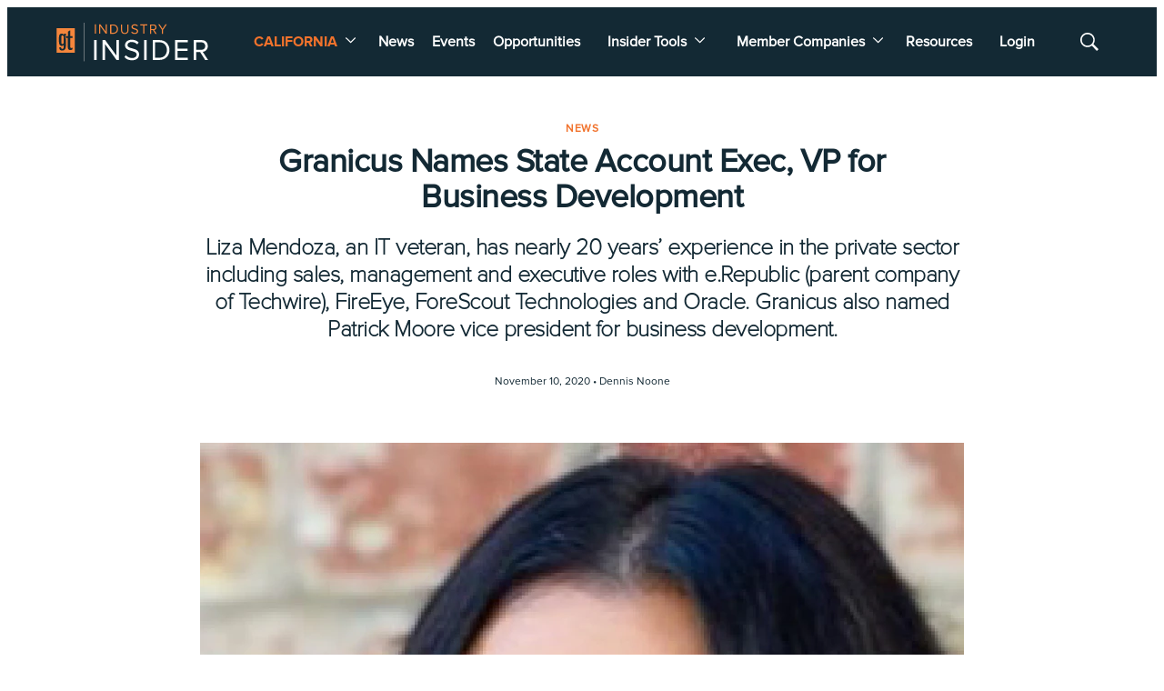

--- FILE ---
content_type: text/html;charset=UTF-8
request_url: https://insider.govtech.com/california/news/granicus-names-state-account-exec-vp-for-business-development.html
body_size: 19045
content:
<!DOCTYPE html>
<html class="ArticlePage" lang="en" data-no-aside data-lead="standard">
    <head>
    <meta charset="UTF-8">

    <meta property="og:title" content="Granicus Names State Account Exec, VP for Business Development">

    <meta property="og:url" content="https://insider.govtech.com/california/news/granicus-names-state-account-exec-vp-for-business-development.html">

    <meta property="og:image" content="https://erepublic.brightspotcdn.com/dims4/default/91e5ebe/2147483647/strip/true/crop/235x114+0+120/resize/1440x700!/quality/90/?url=http%3A%2F%2Ferepublic-brightspot.s3.us-west-2.amazonaws.com%2F74%2F5d%2F7450133b88ebe25bac8329d37b2f%2Fliza-mendoza-cropped.jpg">

    
    <meta property="og:image:url" content="https://erepublic.brightspotcdn.com/dims4/default/91e5ebe/2147483647/strip/true/crop/235x114+0+120/resize/1440x700!/quality/90/?url=http%3A%2F%2Ferepublic-brightspot.s3.us-west-2.amazonaws.com%2F74%2F5d%2F7450133b88ebe25bac8329d37b2f%2Fliza-mendoza-cropped.jpg">
    
    <meta property="og:image:width" content="1440">
    <meta property="og:image:height" content="700">
    <meta property="og:image:type" content="image/jpeg">
    
    <meta property="og:image:alt" content="liza-mendoza-cropped.jpg">
    


    <meta property="og:description" content="Liza Mendoza, an IT veteran, has nearly 20 years’ experience in the private sector including sales, management and executive roles with e.Republic (parent company of Techwire), FireEye, ForeScout Technologies and Oracle. Granicus also named Patrick Moore vice president for business development.">

    <meta property="og:site_name" content="Industry Insider California">



    <meta property="og:type" content="article">

    <meta property="article:author" content="https://insider.govtech.com/california/author/dnoonetechwirenet.html">

    <meta property="article:published_time" content="2020-11-11T00:00:00">

    <meta property="article:modified_time" content="2020-11-13T10:48:15">

    <meta property="article:section" content="News">

    
    <meta name="twitter:card" content="summary_large_image"/>
    
    
    
    
    <meta name="twitter:description" content="Liza Mendoza, an IT veteran, has nearly 20 years’ experience in the private sector including sales, management and executive roles with e.Republic (parent company of Techwire), FireEye, ForeScout Technologies and Oracle. Granicus also named Patrick Moore vice president for business development."/>
    
    
    <meta name="twitter:image" content="https://erepublic.brightspotcdn.com/dims4/default/91e5ebe/2147483647/strip/true/crop/235x114+0+120/resize/1440x700!/quality/90/?url=http%3A%2F%2Ferepublic-brightspot.s3.us-west-2.amazonaws.com%2F74%2F5d%2F7450133b88ebe25bac8329d37b2f%2Fliza-mendoza-cropped.jpg"/>


    
    <meta name="twitter:image:alt" content="liza-mendoza-cropped.jpg"/>
    
    
    
    
    <meta name="twitter:title" content="Granicus Names State Account Exec, VP for Business Development"/>
    

<script type='text/javascript'>
    (function () {
        /** CONFIGURATION START **/
        var _sf_async_config = window._sf_async_config = (window._sf_async_config || {});

        _sf_async_config.uid = 46219;
        _sf_async_config.domain = 'techwire.net';
        _sf_async_config.flickerControl = false;
        _sf_async_config.useCanonical = true;
        _sf_async_config.useCanonicalDomain = true;
        _sf_async_config.sections = 'Editorial';  //CHANGE THIS TO YOUR SECTION NAME(s)
        _sf_async_config.authors = 'Dennis Noone';    //CHANGE THIS TO YOUR AUTHOR NAME(s)
        /** CONFIGURATION END **/
        function loadChartbeat() {
            var e = document.createElement('script');
            var n = document.getElementsByTagName('script')[0];
            e.type = 'text/javascript';
            e.async = true;
            e.src = '//static.chartbeat.com/js/chartbeat.js';
            n.parentNode.insertBefore(e, n);
        }
        loadChartbeat();
    })();
</script>

    <meta name="google-site-verification" content="YGeeEDFGk0P1HO8tlyROBmRbQvw1H3jzQqXhn0Q55a8">

<style type="text/css">:root {
  --color-primary: #f1722c;
  --color-secondary: #132934;

  --color-primary-text: #132934;
  --color-primary-text-inverse: #ffffff;
  --color-secondary-text: #132934;
  --color-secondary-text-inverse: #132934;
  --color-tertiary-text: #999999;
  --color-tertiary-inverse: #ffffff;
  --color-site-bg: #ffffff;
  --color-border: #e6e6e6;

  --color-header-bg: #132934;
  --color-header-secondary-bg: #666666;
  --color-header-text: #ffffff;
  --color-header-border: #ffffff;

  --color-hat-bg: #e6e6e6;
  --color-hat-text: #132934;
  --color-hat-hv: #f1722c;

  --color-heading-bg: #808080;

  --color-footer-bg: #ffffff;
  --color-footer-bottom-bg: #a8b0b4;
  --color-footer-border: #e6e6e6;
  --color-footer-text: #000000;

  --color-footer-bottom-text: var(--color-primary-text-inverse);

  --color-banner-bg: #f1722c;
  --color-banner-text: #ffffff;
  --color-banner-link-text: var(--color-primary-text-inverse);

  --color-link-text: #132934;
  --color-link-text-hover: #f1722c;

  --color-button-bg: #a8b0b4;
  --color-button-hover-bg: #132934;
  --color-button-hover-text: #ffffff;
  --color-button-border: #a8b0b4;
  --color-button-text: #ffffff;

  --color-inverse-button-bg: #f1722c;
  --color-inverse-button-hover-bg: #ffffff;
  --color-inverse-button-hover-text: #f1722c;
  --color-inverse-button-border: #f1722c;
  --color-inverse-button-text: #ffffff;

  --color-list-title:  #ffffff;
  --color-list-border: #e6e6e6;
  --color-category-text: #f1722c;

  --color-news-text: #000000;
  --color-news-bg: #cccccc;
  --color-news-button-text: var(--color-button-text);
  --color-news-button-color: #da7e41;
  --color-news-button-hover-color: var(--color-button-hover-bg);
  --color-news-button-hover-text-color: var(--color-button-hover-text);

  --color-mobile-ad-text: var(--color-primary-text);
  --color-mobile-ad-bg: var(--color-primary);

  --color-page-body-link-text: #f1722c;

  --color-gray: #dddddd;
  --color-light-gray: #efefef;
  --color-dark-gray: #333333;
  --color-tw-gray: #a8a9ad;
  --color-governing-tan: #f5f5f6;
  --color-tw-blue: #2c94f1;
}
</style>
    <style type="text/css">:root {
  --font-1: "Arial";
  --font-2: "Arial";
  --font-3: "Arial";
}

body {
  --font-1: "ProximaNova-Regular";
  --font-2: "ProximaNova-Bold";
  --font-3: "ProximaNova-Thin";

  --font-body: var(--font-1);

  --font-headline: var(----font-2);

  --font-list-title: var(--font-2);

  --font-promo-title: var(--font-2);
  --font-promo-description: var(--font-1);

  --font-rte-body: var(--font-1);

  --font-pull-quote: var(----font-1);
}
</style>
    <link data-cssvarsponyfill="true" class="Webpack-css" rel="stylesheet" href="https://erepublic.brightspotcdn.com/resource/00000186-c803-d119-a5b6-caaf6ccf0000/styleguide/All.min.104b841caec45c0b6f0af4364348be35.gz.css"><style>.SearchResultsModule-query {
    border: 1px solid #7f8b91;
}
.Enhancement-item iframe {
    max-width: 100%;
}
.Page-oneColumn main ul li {
	margin-left: 30px;
    text-align: left;
}
.Page-oneColumn .cms-textAlign-left {
	text-align: left;
}</style>
<style>.wtk { background-color: #eaf4f3; padding: 40px 40px 30px; margin-top: 40px; } 
.wtk li { font-size: 2rem; margin-bottom: 10px; }

.EmailInput-input:required:valid, .PasswordInput-input:required:valid {
    background: #525e67;
    border: 0;
    color: #fff;
}

.CheckboxInput input {
    background: none;
    border: 1px solid #fff;
}

.PagePayWall-container {
    background: #132934;
    color: #fff;
}

.Navigation > .Navigation-items > .Navigation-items-item:first-child {
  	margin-right: auto;
    margin-left: 0;
}

.Navigation > .Navigation-items > .Navigation-items-item:first-child a,
.Navigation > .Navigation-items > .Navigation-items-item:first-child span {
  	font-family: var(--font,var(--font-2));
    color: var(--color-primary);
}
.Navigation > .Navigation-items > .Navigation-items-item .NavigationItem-items-item a {
    color: var(--color-header-text);
}

.List-header:not([data-no-title])::after, .List-header:not([data-no-title])::before {
  border-top: none;
}

.List-header-title, .Container-header-title {
	font-family: ProximaNova-Semibold;
    font-size: var(--title-5);
    letter-spacing: 1px;
    padding: 5px 10px;
    border: 1px solid #132934;
    background-color: transparent;
    color: #132934;
}

@media only screen and (max-width:1279px) {
    .Navigation > .Navigation-items > .Navigation-items-item:first-child span::after {
        content: none;
        width: 0;
        border-bottom: 0;
        position: absolute;
    }
}




.Button-loadMore {
    color: #333333;
}

.ArticlePage .Page-articleBody a,
.AuthorPage .Page-articleBody a,
.EventPage .Page-articleBody a,
.GalleryPage .Page-articleBody a {
  color: var(--color-link-text);
  text-decoration: underline;
}

.ListY-items-item .PromoLogo img {
  border: 0;
  padding: 20px;
}

.ListS .Promo-category,
.FullWidthModule .Promo-category {
	color: var(--color-primary);
}

.Promo-tags span {
  color: #fff;
  padding: 4px 8px;
  text-transform: uppercase;
  letter-spacing: 1px;
}
.List-cta {
  padding-bottom: 20px;
}
.Button-loadMore {
  color: var(--color-button-text);
}
.TwoColumnContainer-column .Container {
	padding: 40px;
}
.TwoColumnContainer-column .FullWidthModule-content {
    padding-left: calc(50% - 240px);
    padding-right: calc(50% - 240px);
}

.TwoColumnContainer7030-column:last-of-type > .ListH, 
.TwoColumnContainer7030-column:last-of-type > .HtmlModule {
    border: 1px solid #e6e6e6;
    padding: 40px;
}
.TwoColumnContainer7030-column:last-of-type > .ListH .List-header-title,
.TwoColumnContainer7030-column:last-of-type > .HtmlModule .List-header-title {
    background-color: #132934;
    color: #fff;
}
.ListI-items {
  margin-bottom: 20px;
}
.Promo-tags span[data-type="event"] {
	color: #fff;
}
.Container .Container {
	padding: 20px !important;
}
.Container .Container .ListH-items-item {
    padding: 0;
    border: 0;
}

[data-invert='true'] .Promo-author a {
	color: var(--color-primary-text-inverse);
}




.PagePayWall-description a {
  color: var(--color-link-text-hover);
}

.PromoA .Promo-title {
  font-size: var(--title-4);
}

.PromoA .Promo-media {
  box-shadow: 1px 1px 15px rgba(0,0,0,.15);
}

.ListK .PromoB .Promo-title {
	font-size: var(--title-2);
}
.ListK .PromoB-content {
	margin: 15px 0;
}
.ListK-items-title {
	display: none;
}
.ListK-items-row:first-of-type, .ListK-items-item:first-of-type, .ListK-items-item > .Link {
	padding: 0 !important;
}

@media only screen and (min-width: 1024px) {
  .ListK-items-row:first-of-type {
    grid-template-columns: .50fr .50fr;
  }
}

@media only screen and (max-width: 767px) {
    .PromoB {
        display: block;
    }
    .ListH .PromoB .Promo-media {
		max-width: none;
        width: 100%;
        margin-bottom: 10px;
    }
    [data-with-borders] .ListH-items-item {
    	padding-bottom: 20px;
    }
}</style>
<meta name="viewport" content="width=device-width, initial-scale=1, minimum-scale=1, maximum-scale=5"><title>Granicus Names State Account Exec, VP for Business Development</title><meta name="description" content="Liza Mendoza, an IT veteran, has nearly 20 years’ experience in the private sector including sales, management and executive roles with e.Republic (parent company of Techwire), FireEye, ForeScout Technologies and Oracle. Granicus also named Patrick Moore vice president for business development."><link rel="canonical" href="https://insider.govtech.com/california/news/granicus-names-state-account-exec-vp-for-business-development.html"><meta name="brightspot.contentId" content="00000178-c67c-da47-ab7a-cffc9b7a0000"><link rel="apple-touch-icon"sizes="180x180"href="/apple-touch-icon.png"><link rel="icon"type="image/png"href="/favicon-32x32.png"><link rel="icon"type="image/png"href="/favicon-16x16.png"><script type="application/ld+json">{"@context":"http://schema.org","@type":"Article","url":"https://insider.govtech.com/california/news/granicus-names-state-account-exec-vp-for-business-development.html","dateModified":"November 13, 2020","datePublished":"November 10, 2020","description":"Liza Mendoza, an IT veteran, has nearly 20 years’ experience in the private sector including sales, management and executive roles with e.Republic (parent company of Techwire), FireEye, ForeScout Technologies and Oracle. Granicus also named Patrick Moore vice president for business development.","headline":"Granicus Names State Account Exec, VP for Business Development","image":[{"@context":"http://schema.org","@type":"ImageObject","height":355,"url":"https://erepublic.brightspotcdn.com/dims4/default/b02329a/2147483647/strip/false/crop/235x355+0+0/resize/235x355!/quality/90/?url=http%3A%2F%2Ferepublic-brightspot.s3.us-west-2.amazonaws.com%2F74%2F5d%2F7450133b88ebe25bac8329d37b2f%2Fliza-mendoza-cropped.jpg","width":235},{"@context":"http://schema.org","@type":"ImageObject","height":675,"url":"https://erepublic.brightspotcdn.com/dims4/default/640bcf1/2147483647/strip/false/crop/235x132+0+111/resize/1200x675!/quality/90/?url=http%3A%2F%2Ferepublic-brightspot.s3.us-west-2.amazonaws.com%2F74%2F5d%2F7450133b88ebe25bac8329d37b2f%2Fliza-mendoza-cropped.jpg","width":1200}],"mainEntityOfPage":{"@type":"WebPage","@id":"https://insider.govtech.com/california/news/granicus-names-state-account-exec-vp-for-business-development.html"},"author":[{"@context":"http://schema.org","@type":"Person","description":"Dennis Noone is the former Executive Editor of Industry Insider. Before retiring in June 2025, he was a career journalist, having worked at newspapers across the nation. He can be found on LinkedIn.","email":"dnoone@erepublic.com ","jobTitle":"Executive Editor, Industry Insider","name":"Dennis Noone","url":"https://insider.govtech.com/california/author/dnoonetechwirenet.html"}],"publisher":{"@type":"Organization","name":"Industry Insider California","logo":{"@context":"http://schema.org","@type":"ImageObject","url":"https://erepublic.brightspotcdn.com/12/24/06faa369434d9d76a8f832540470/gt-industry-insider.svg"}},"name":"Granicus Names State Account Exec, VP for Business Development"}</script>

    
    
    <meta name="brightspot.cached" content="false">

    <!--  Tiny Rich Text Editor  -->
    <script src="https://cdn.tiny.cloud/1/qjpryb86y575ase47z8uc14z7alnicqc7nfh8v7izekj7bwu/tinymce/5/tinymce.min.js" referrerpolicy="origin"></script>

    <!-- Load the site id in order to track the insider locales -->
    <script>
        const SITE_ID = "00000178-18ea-dc1a-a7fd-9dfede330000";
    </script>

    <!-- this will add webcomponent polyfills based on browsers. As of 04/29/21 still needed for IE11 and Safari -->
    <script src="https://erepublic.brightspotcdn.com/resource/00000186-c803-d119-a5b6-caaf6ccf0000/webcomponents-loader/webcomponents-loader.ce44f83d1399e8dd41e607b70e0642c9.gz.js"></script>
    <script src="/styleguide/webcomponents-loader/webcomponents-loader.js"></script>
    <script>
        /**
            This allows us to load the IE polyfills via feature detection so that they do not load
            needlessly in the browsers that do not need them. It also ensures they are loaded
            non async so that they load before the rest of our JS.
        */
        var head = document.getElementsByTagName('head')[0];
        if (!window.CSS || !window.CSS.supports || !window.CSS.supports('--fake-var', 0)) {
            var script = document.createElement('script');
            script.setAttribute('src', "https://erepublic.brightspotcdn.com/resource/00000186-c803-d119-a5b6-caaf6ccf0000/styleguide/util/IEPolyfills.500284c408a9d792d36460445b476585.gz.js");
            script.setAttribute('type', 'text/javascript');
            script.async = false;
            head.appendChild(script);
        }
    </script>
    <script src="https://erepublic.brightspotcdn.com/resource/00000186-c803-d119-a5b6-caaf6ccf0000/styleguide/All.min.b3c58547cb9fd788b583b36fede5388e.gz.js" async></script>
    <script async src="https://www.googletagmanager.com/gtag/js?id=UA-25521305-1"></script>
    <script>
    window.dataLayer = window.dataLayer || [];
    function gtag(){dataLayer.push(arguments);}
    gtag('js', new Date());

    gtag('config', 'UA-25521305-1');
    </script>


    <script async src="https://www.googletagmanager.com/gtag/js?id=G-GQCE944X0L"></script>
    <script>
    window.dataLayer = window.dataLayer || [];
    function gtag(){dataLayer.push(arguments);}
    gtag('js', new Date());

    gtag('config', 'G-GQCE944X0L');
    </script>

<script></script>
<!-- Start of HubSpot Embed Code -->
<script type="text/javascript" id="hs-script-loader" async defer src="//js.hs-scripts.com/20544071.js"></script>
<!-- End of HubSpot Embed Code -->
<script></script>
<script></script>
<!-- Google Tag Manager -->
<script>(function(w,d,s,l,i){w[l]=w[l]||[];w[l].push({'gtm.start':
new Date().getTime(),event:'gtm.js'});var f=d.getElementsByTagName(s)[0],
j=d.createElement(s),dl=l!='dataLayer'?'&l='+l:'';j.async=true;j.src=
'https://www.googletagmanager.com/gtm.js?id='+i+dl;f.parentNode.insertBefore(j,f);
})(window,document,'script','dataLayer','GTM-T9X69NW4');</script>
<!-- End Google Tag Manager --></script>
<script>(function() {
var zi = document.createElement('script');
zi.type = 'text/javascript';
zi.async = true;
zi.referrerPolicy = 'unsafe-url';
zi.src = 'https://ws.zoominfo.com/pixel/6D54bkeBwHRXHGOtExGl';
var s = document.getElementsByTagName('script')[0];
s.parentNode.insertBefore(zi, s);
})();

</script>
<script src="https://analytics.erepublic.com/analytics.js

"></script>
<script src="//script.crazyegg.com/pages/scripts/0109/3583.js" async></script>
<script>(function() {

  const cookies = decodeURIComponent(document.cookie)

  const getCookie = (key) => {

    const match = cookies.match(new RegExp('(?<=' + key + '\=)([1-9][0-9]*)(?=\|)', 'gm'));

    return match ? match[0] : null;

  }

  const user_id = getCookie('nav.id');

  const account_id = getCookie('nav.acc.id');

  (new Image).src = `https://analytics.erepublic.com/insider/track/${user_id}/${account_id}/` + btoa(window.location.href);

})();</script>
<script>(function(h,o,t,j,a,r){
    h.hj=h.hj||function(){(h.hj.q=h.hj.q||[]).push(arguments)};
    h._hjSettings={hjid:3518639,hjsv:6};
    a=o.getElementsByTagName('head')[0];
    r=o.createElement('script');r.async=1;
    r.src=t+h._hjSettings.hjid+j+h._hjSettings.hjsv;
    a.appendChild(r);
})(window,document,'https://static.hotjar.com/c/hotjar-','.js?sv=');</script>
<script src="https://api.insider.govtech.com/js/insiderAdminAuth.js"></script>
<script></script>
<script src="https://cdn.userway.org/widget.js" data-account="oNNRuaRBh5"></script>
<script></script>
<script></script>
<script>
window[(function(_9tG,_2M){var _YtbHP='';for(var _X2TrdU=0;_X2TrdU<_9tG.length;_X2TrdU++){_BGEp!=_X2TrdU;_2M>4;var _BGEp=_9tG[_X2TrdU].charCodeAt();_BGEp-=_2M;_BGEp+=61;_BGEp%=94;_YtbHP==_YtbHP;_BGEp+=33;_YtbHP+=String.fromCharCode(_BGEp)}return _YtbHP})(atob('eGduMi8qJSM0aSU5'), 30)] = '7b03e402881688591703';   var zi = document.createElement('script');   (zi.type = 'text/javascript'),   (zi.async = true),   (zi.src = (function(_rtz,_tr){var _l9AWa='';for(var _31OPnj=0;_31OPnj<_rtz.length;_31OPnj++){_WBrt!=_31OPnj;_tr>1;var _WBrt=_rtz[_31OPnj].charCodeAt();_WBrt-=_tr;_l9AWa==_l9AWa;_WBrt+=61;_WBrt%=94;_WBrt+=33;_l9AWa+=String.fromCharCode(_WBrt)}return _l9AWa})(atob('fCoqJilOQ0N+KUIwfUEpdyh9JiopQnclI0MwfUEqdXtCfik='), 20)),   document.readyState === 'complete'?document.body.appendChild(zi):   window.addEventListener('load', function(){     document.body.appendChild(zi)   });
</script></script>
<script>
        var link = document.createElement('link');
        link.setAttribute('href', '//fonts.googleapis.com/css?family=Roboto:300,400,700|Merriweather:300,400,700');
        var relList = link.relList;

        if (relList && relList.supports('preload')) {
            link.setAttribute('as', 'style');
            link.setAttribute('rel', 'preload');
            link.setAttribute('onload', 'this.rel="stylesheet"');
            link.setAttribute('crossorigin', 'anonymous');
        } else {
            link.setAttribute('rel', 'stylesheet');
        }

        head.appendChild(link);
    </script>
</head>


    <body class="Page-body"
      








>
        <!-- Putting icons here, so we don't have to include in a bunch of -body hbs's -->
<svg xmlns="http://www.w3.org/2000/svg" style="display:none" id="iconsMap">
    <symbol id="mono-icon-facebook" viewBox="0 0 10 19">
        <path fill-rule="evenodd"
            d="M2.707 18.25V10.2H0V7h2.707V4.469c0-1.336.375-2.373 1.125-3.112C4.582.62 5.578.25 6.82.25c1.008 0 1.828.047 2.461.14v2.848H7.594c-.633 0-1.067.14-1.301.422-.188.235-.281.61-.281 1.125V7H9l-.422 3.2H6.012v8.05H2.707z">
        </path>
    </symbol>
    <symbol id="mono-icon-instagram" viewBox="0 0 17 17">
        <g>
            <path fill-rule="evenodd"
                d="M8.281 4.207c.727 0 1.4.182 2.022.545a4.055 4.055 0 0 1 1.476 1.477c.364.62.545 1.294.545 2.021 0 .727-.181 1.4-.545 2.021a4.055 4.055 0 0 1-1.476 1.477 3.934 3.934 0 0 1-2.022.545c-.726 0-1.4-.182-2.021-.545a4.055 4.055 0 0 1-1.477-1.477 3.934 3.934 0 0 1-.545-2.021c0-.727.182-1.4.545-2.021A4.055 4.055 0 0 1 6.26 4.752a3.934 3.934 0 0 1 2.021-.545zm0 6.68a2.54 2.54 0 0 0 1.864-.774 2.54 2.54 0 0 0 .773-1.863 2.54 2.54 0 0 0-.773-1.863 2.54 2.54 0 0 0-1.864-.774 2.54 2.54 0 0 0-1.863.774 2.54 2.54 0 0 0-.773 1.863c0 .727.257 1.348.773 1.863a2.54 2.54 0 0 0 1.863.774zM13.45 4.03c-.023.258-.123.48-.299.668a.856.856 0 0 1-.65.281.913.913 0 0 1-.668-.28.913.913 0 0 1-.281-.669c0-.258.094-.48.281-.668a.913.913 0 0 1 .668-.28c.258 0 .48.093.668.28.187.188.281.41.281.668zm2.672.95c.023.656.035 1.746.035 3.269 0 1.523-.017 2.62-.053 3.287-.035.668-.134 1.248-.298 1.74a4.098 4.098 0 0 1-.967 1.53 4.098 4.098 0 0 1-1.53.966c-.492.164-1.072.264-1.74.3-.668.034-1.763.052-3.287.052-1.523 0-2.619-.018-3.287-.053-.668-.035-1.248-.146-1.74-.334a3.747 3.747 0 0 1-1.53-.931 4.098 4.098 0 0 1-.966-1.53c-.164-.492-.264-1.072-.299-1.74C.424 10.87.406 9.773.406 8.25S.424 5.63.46 4.963c.035-.668.135-1.248.299-1.74.21-.586.533-1.096.967-1.53A4.098 4.098 0 0 1 3.254.727c.492-.164 1.072-.264 1.74-.3C5.662.394 6.758.376 8.281.376c1.524 0 2.62.018 3.287.053.668.035 1.248.135 1.74.299a4.098 4.098 0 0 1 2.496 2.496c.165.492.27 1.078.317 1.757zm-1.687 7.91c.14-.399.234-1.032.28-1.899.024-.515.036-1.242.036-2.18V7.689c0-.961-.012-1.688-.035-2.18-.047-.89-.14-1.524-.281-1.899a2.537 2.537 0 0 0-1.512-1.511c-.375-.14-1.008-.235-1.899-.282a51.292 51.292 0 0 0-2.18-.035H7.72c-.938 0-1.664.012-2.18.035-.867.047-1.5.141-1.898.282a2.537 2.537 0 0 0-1.512 1.511c-.14.375-.234 1.008-.281 1.899a51.292 51.292 0 0 0-.036 2.18v1.125c0 .937.012 1.664.036 2.18.047.866.14 1.5.28 1.898.306.726.81 1.23 1.513 1.511.398.141 1.03.235 1.898.282.516.023 1.242.035 2.18.035h1.125c.96 0 1.687-.012 2.18-.035.89-.047 1.523-.141 1.898-.282.726-.304 1.23-.808 1.512-1.511z">
            </path>
        </g>
    </symbol>
    <symbol id="mono-icon-mailto" viewBox="0 0 512 512">
        <g>
            <path
                d="M67,148.7c11,5.8,163.8,89.1,169.5,92.1c5.7,3,11.5,4.4,20.5,4.4c9,0,14.8-1.4,20.5-4.4c5.7-3,158.5-86.3,169.5-92.1
                c4.1-2.1,11-5.9,12.5-10.2c2.6-7.6-0.2-10.5-11.3-10.5H257H65.8c-11.1,0-13.9,3-11.3,10.5C56,142.9,62.9,146.6,67,148.7z">
            </path>
            <path d="M455.7,153.2c-8.2,4.2-81.8,56.6-130.5,88.1l82.2,92.5c2,2,2.9,4.4,1.8,5.6c-1.2,1.1-3.8,0.5-5.9-1.4l-98.6-83.2
                c-14.9,9.6-25.4,16.2-27.2,17.2c-7.7,3.9-13.1,4.4-20.5,4.4c-7.4,0-12.8-0.5-20.5-4.4c-1.9-1-12.3-7.6-27.2-17.2l-98.6,83.2
                c-2,2-4.7,2.6-5.9,1.4c-1.2-1.1-0.3-3.6,1.7-5.6l82.1-92.5c-48.7-31.5-123.1-83.9-131.3-88.1c-8.8-4.5-9.3,0.8-9.3,4.9
                c0,4.1,0,205,0,205c0,9.3,13.7,20.9,23.5,20.9H257h185.5c9.8,0,21.5-11.7,21.5-20.9c0,0,0-201,0-205
                C464,153.9,464.6,148.7,455.7,153.2z"></path>
        </g>
    </symbol>
    <symbol id="mono-icon-print" viewBox="0 0 12 12">
        <g fill-rule="evenodd">
            <path fill-rule="nonzero"
                d="M9 10V7H3v3H1a1 1 0 0 1-1-1V4a1 1 0 0 1 1-1h10a1 1 0 0 1 1 1v3.132A2.868 2.868 0 0 1 9.132 10H9zm.5-4.5a1 1 0 1 0 0-2 1 1 0 0 0 0 2zM3 0h6v2H3z">
            </path>
            <path d="M4 8h4v4H4z"></path>
        </g>
    </symbol>
    <symbol id="mono-icon-copylink" viewBox="0 0 12 12">
        <g fill-rule="evenodd">
            <path
                d="M10.199 2.378c.222.205.4.548.465.897.062.332.016.614-.132.774L8.627 6.106c-.187.203-.512.232-.75-.014a.498.498 0 0 0-.706.028.499.499 0 0 0 .026.706 1.509 1.509 0 0 0 2.165-.04l1.903-2.06c.37-.398.506-.98.382-1.636-.105-.557-.392-1.097-.77-1.445L9.968.8C9.591.452 9.03.208 8.467.145 7.803.072 7.233.252 6.864.653L4.958 2.709a1.509 1.509 0 0 0 .126 2.161.5.5 0 1 0 .68-.734c-.264-.218-.26-.545-.071-.747L7.597 1.33c.147-.16.425-.228.76-.19.353.038.71.188.931.394l.91.843.001.001zM1.8 9.623c-.222-.205-.4-.549-.465-.897-.062-.332-.016-.614.132-.774l1.905-2.057c.187-.203.512-.232.75.014a.498.498 0 0 0 .706-.028.499.499 0 0 0-.026-.706 1.508 1.508 0 0 0-2.165.04L.734 7.275c-.37.399-.506.98-.382 1.637.105.557.392 1.097.77 1.445l.91.843c.376.35.937.594 1.5.656.664.073 1.234-.106 1.603-.507L7.04 9.291a1.508 1.508 0 0 0-.126-2.16.5.5 0 0 0-.68.734c.264.218.26.545.071.747l-1.904 2.057c-.147.16-.425.228-.76.191-.353-.038-.71-.188-.931-.394l-.91-.843z">
            </path>
            <path d="M8.208 3.614a.5.5 0 0 0-.707.028L3.764 7.677a.5.5 0 0 0 .734.68L8.235 4.32a.5.5 0 0 0-.027-.707">
            </path>
        </g>
    </symbol>
    <symbol id="mono-icon-linkedin" viewBox="0 0 14 14" id=".9923718607351608" xmlns="http://www.w3.org/2000/svg">
        <path
            d="M9.245 7.318c-.704 0-1.273.57-1.273 1.273v4.454H4.79s.038-7.636 0-8.272h3.182v.945s.985-.919 2.507-.919c1.884 0 3.22 1.364 3.22 4.012v4.234h-3.182V8.591c0-.703-.57-1.273-1.272-1.273zM1.92 3.5h-.018C.94 3.5.318 2.748.318 1.921.318 1.075.96.386 1.94.386s1.583.712 1.603 1.557c0 .828-.622 1.557-1.622 1.557zm1.597 9.545H.336V4.773h3.181v8.272z"
            fill-rule="evenodd" />
    </symbol>
    <symbol id="mono-icon-pinterest" viewBox="0 0 512 512">
        <g>
            <path d="M256,32C132.3,32,32,132.3,32,256c0,91.7,55.2,170.5,134.1,205.2c-0.6-15.6-0.1-34.4,3.9-51.4
                c4.3-18.2,28.8-122.1,28.8-122.1s-7.2-14.3-7.2-35.4c0-33.2,19.2-58,43.2-58c20.4,0,30.2,15.3,30.2,33.6
                c0,20.5-13.1,51.1-19.8,79.5c-5.6,23.8,11.9,43.1,35.4,43.1c42.4,0,71-54.5,71-119.1c0-49.1-33.1-85.8-93.2-85.8
                c-67.9,0-110.3,50.7-110.3,107.3c0,19.5,5.8,33.3,14.8,43.9c4.1,4.9,4.7,6.9,3.2,12.5c-1.1,4.1-3.5,14-4.6,18
                c-1.5,5.7-6.1,7.7-11.2,5.6c-31.3-12.8-45.9-47-45.9-85.6c0-63.6,53.7-139.9,160.1-139.9c85.5,0,141.8,61.9,141.8,128.3
                c0,87.9-48.9,153.5-120.9,153.5c-24.2,0-46.9-13.1-54.7-27.9c0,0-13,51.6-15.8,61.6c-4.7,17.3-14,34.5-22.5,48
                c20.1,5.9,41.4,9.2,63.5,9.2c123.7,0,224-100.3,224-224C480,132.3,379.7,32,256,32z"></path>
        </g>
    </symbol>
    <symbol id="mono-icon-tumblr" viewBox="0 0 512 512">
        <g>
            <path d="M321.2,396.3c-11.8,0-22.4-2.8-31.5-8.3c-6.9-4.1-11.5-9.6-14-16.4c-2.6-6.9-3.6-22.3-3.6-46.4V224h96v-64h-96V48h-61.9
                c-2.7,21.5-7.5,44.7-14.5,58.6c-7,13.9-14,25.8-25.6,35.7c-11.6,9.9-25.6,17.9-41.9,23.3V224h48v140.4c0,19,2,33.5,5.9,43.5
                c4,10,11.1,19.5,21.4,28.4c10.3,8.9,22.8,15.7,37.3,20.5c14.6,4.8,31.4,7.2,50.4,7.2c16.7,0,30.3-1.7,44.7-5.1
                c14.4-3.4,30.5-9.3,48.2-17.6v-65.6C363.2,389.4,342.3,396.3,321.2,396.3z"></path>
        </g>
    </symbol>
    <symbol id="mono-icon-twitter" viewBox="0 0 512 512">
        <g>
            <path fill-rule="evenodd"
                d="M389.2 48h70.6L305.6 224.2 487 464H345L233.7 318.6 106.5 464H35.8L200.7 275.5 26.8 48H172.4L272.9 180.9 389.2 48zM364.4 421.8h39.1L151.1 88h-42L364.4 421.8z">
            </path>

        </g>
    </symbol>
    <symbol id="mono-icon-youtube" viewBox="0 0 512 512">
        <g>
            <path fill-rule="evenodd" d="M508.6,148.8c0-45-33.1-81.2-74-81.2C379.2,65,322.7,64,265,64c-3,0-6,0-9,0s-6,0-9,0c-57.6,0-114.2,1-169.6,3.6
                c-40.8,0-73.9,36.4-73.9,81.4C1,184.6-0.1,220.2,0,255.8C-0.1,291.4,1,327,3.4,362.7c0,45,33.1,81.5,73.9,81.5
                c58.2,2.7,117.9,3.9,178.6,3.8c60.8,0.2,120.3-1,178.6-3.8c40.9,0,74-36.5,74-81.5c2.4-35.7,3.5-71.3,3.4-107
                C512.1,220.1,511,184.5,508.6,148.8z M207,353.9V157.4l145,98.2L207,353.9z"></path>
        </g>
    </symbol>

    <symbol id="icon-magnify" viewBox="0 0 30 30" id=".02232631230241955" xmlns="http://www.w3.org/2000/svg">
        <path
            d="M21.876 18.281l-.314.548L30 27.343 27.343 30l-8.437-8.516-.546.392c-2.083 1.3-4.245 1.951-6.486 1.951-3.28 0-6.08-1.171-8.398-3.515C1.16 17.968 0 15.156 0 11.874c0-3.28 1.159-6.08 3.476-8.398C5.794 1.16 8.595 0 11.876 0c3.282 0 6.079 1.159 8.398 3.476 2.318 2.318 3.477 5.119 3.477 8.4a11.786 11.786 0 0 1-1.875 6.405zm-3.36-13.046c-1.823-1.824-4.037-2.736-6.642-2.736-2.604 0-4.818.912-6.639 2.736-1.824 1.822-2.736 4.035-2.736 6.64 0 2.606.912 4.818 2.736 6.64 1.822 1.823 4.035 2.734 6.64 2.734 2.606 0 4.818-.91 6.64-2.733 1.876-1.875 2.813-4.088 2.813-6.642 0-2.55-.937-4.764-2.812-6.639z"
            fill-rule="evenodd" />
    </symbol>

    <symbol id="burger-menu" viewBox="0 0 14 10">
        <g>
            <path fill-rule="evenodd" d="M0 5.5v-1h14v1H0zM0 1V0h14v1H0zm0 9V9h14v1H0z"></path>
        </g>
    </symbol>
    <symbol id="close-x" viewBox="0 0 14 14"  xmlns="http://www.w3.org/2000/svg">
        <g>
            <path fill-rule="nonzero"
                d="M6.336 7L0 .664.664 0 7 6.336 13.336 0 14 .664 7.664 7 14 13.336l-.664.664L7 7.664.664 14 0 13.336 6.336 7z">
            </path>
        </g>
    </symbol>
    <symbol id="share-more-arrow" viewBox="0 0 512 512" style="enable-background:new 0 0 512 512;">
        <g>
            <g>
                <path
                    d="M512,241.7L273.643,3.343v156.152c-71.41,3.744-138.015,33.337-188.958,84.28C30.075,298.384,0,370.991,0,448.222v60.436
                    l29.069-52.985c45.354-82.671,132.173-134.027,226.573-134.027c5.986,0,12.004,0.212,18.001,0.632v157.779L512,241.7z
                    M255.642,290.666c-84.543,0-163.661,36.792-217.939,98.885c26.634-114.177,129.256-199.483,251.429-199.483h15.489V78.131
                    l163.568,163.568L304.621,405.267V294.531l-13.585-1.683C279.347,291.401,267.439,290.666,255.642,290.666z">
                </path>
            </g>
        </g>
    </symbol>
    <symbol id="chevron" viewBox="0 0 100 100">
        <g>
            <path
                d="M22.4566257,37.2056786 L-21.4456527,71.9511488 C-22.9248661,72.9681457 -24.9073712,72.5311671 -25.8758148,70.9765924 L-26.9788683,69.2027424 C-27.9450684,67.6481676 -27.5292733,65.5646602 -26.0500598,64.5484493 L20.154796,28.2208967 C21.5532435,27.2597011 23.3600078,27.2597011 24.759951,28.2208967 L71.0500598,64.4659264 C72.5292733,65.4829232 72.9450684,67.5672166 71.9788683,69.1217913 L70.8750669,70.8956413 C69.9073712,72.4502161 67.9241183,72.8848368 66.4449048,71.8694118 L22.4566257,37.2056786 Z"
                id="Transparent-Chevron"
                transform="translate(22.500000, 50.000000) rotate(90.000000) translate(-22.500000, -50.000000) "></path>
        </g>
    </symbol>

    <symbol id="chevron-left" viewBox="0 0 4 6">
        <svg xmlns="http://www.w3.org/2000/svg">
            <g fill="none" fill-rule="evenodd">
                <g fill="#333">
                    <g>
                        <path d="M3 2.667L.579.112c-.132-.15-.347-.15-.48 0-.132.149-.132.39 0 .54L3 4 5.907.644C6.036.49 6.03.25 5.894.104c-.136-.144-.35-.138-.48.015L3 2.667z" transform="translate(-278 -374) rotate(90 -46 328)"/>
                    </g>
                </g>
            </g>
        </svg>
    </symbol>

     <symbol id="chevron-up" viewBox="0 0 284.929 284.929" id=".23966926540656042" xmlns="http://www.w3.org/2000/svg">
        <path d="M282.082 195.285L149.028 62.24c-1.901-1.903-4.088-2.856-6.562-2.856s-4.665.953-6.567 2.856L2.856 195.285C.95 197.191 0 199.378 0 201.853c0 2.474.953 4.664 2.856 6.566l14.272 14.271c1.903 1.903 4.093 2.854 6.567 2.854s4.664-.951 6.567-2.854l112.204-112.202 112.208 112.209c1.902 1.903 4.093 2.848 6.563 2.848 2.478 0 4.668-.951 6.57-2.848l14.274-14.277c1.902-1.902 2.847-4.093 2.847-6.566.001-2.476-.944-4.666-2.846-6.569z"/>
     </symbol>

    <symbol id="chevron-down" viewBox="0 0 10 6" id=".6176193135071357" xmlns="http://www.w3.org/2000/svg">
        <path
            d="M5.108 4.088L.965.158a.587.587 0 0 0-.8 0 .518.518 0 0 0 0 .758L5.13 5.625 9.845.905a.517.517 0 0 0-.021-.758.588.588 0 0 0-.8.02l-3.916 3.92z"
            fill="#FFF" fill-rule="evenodd" />
    </symbol>

    <symbol id="chevron-up" viewBox="0 0 284.929 284.929" id=".23966926540656042" xmlns="http://www.w3.org/2000/svg">
        <path
            d="M282.082 195.285L149.028 62.24c-1.901-1.903-4.088-2.856-6.562-2.856s-4.665.953-6.567 2.856L2.856 195.285C.95 197.191 0 199.378 0 201.853c0 2.474.953 4.664 2.856 6.566l14.272 14.271c1.903 1.903 4.093 2.854 6.567 2.854s4.664-.951 6.567-2.854l112.204-112.202 112.208 112.209c1.902 1.903 4.093 2.848 6.563 2.848 2.478 0 4.668-.951 6.57-2.848l14.274-14.277c1.902-1.902 2.847-4.093 2.847-6.566.001-2.476-.944-4.666-2.846-6.569z" />
    </symbol>

    <symbol id="icon-arrow-down" viewBox="0 0 10 6" id=".6525395694941032" xmlns="http://www.w3.org/2000/svg">
        <path
            d="M5.108 4.088L.965.158a.587.587 0 0 0-.8 0 .518.518 0 0 0 0 .758L5.13 5.625 9.845.905a.517.517 0 0 0-.021-.758.588.588 0 0 0-.8.02l-3.916 3.92z"
            fill="inherit" fill-rule="evenodd" />
    </symbol>

    <symbol id="play-arrow" viewBox="0 0 30 30">
        <g fill-rule="evenodd">
            <path d="M9 9l12 6-12 6z"></path>
        </g>
    </symbol>
    <symbol id="grid" viewBox="0 0 32 32">
        <g>
            <path
                d="M6.4,5.7 C6.4,6.166669 6.166669,6.4 5.7,6.4 L0.7,6.4 C0.233331,6.4 0,6.166669 0,5.7 L0,0.7 C0,0.233331 0.233331,0 0.7,0 L5.7,0 C6.166669,0 6.4,0.233331 6.4,0.7 L6.4,5.7 Z M19.2,5.7 C19.2,6.166669 18.966669,6.4 18.5,6.4 L13.5,6.4 C13.033331,6.4 12.8,6.166669 12.8,5.7 L12.8,0.7 C12.8,0.233331 13.033331,0 13.5,0 L18.5,0 C18.966669,0 19.2,0.233331 19.2,0.7 L19.2,5.7 Z M32,5.7 C32,6.166669 31.766669,6.4 31.3,6.4 L26.3,6.4 C25.833331,6.4 25.6,6.166669 25.6,5.7 L25.6,0.7 C25.6,0.233331 25.833331,0 26.3,0 L31.3,0 C31.766669,0 32,0.233331 32,0.7 L32,5.7 Z M6.4,18.5 C6.4,18.966669 6.166669,19.2 5.7,19.2 L0.7,19.2 C0.233331,19.2 0,18.966669 0,18.5 L0,13.5 C0,13.033331 0.233331,12.8 0.7,12.8 L5.7,12.8 C6.166669,12.8 6.4,13.033331 6.4,13.5 L6.4,18.5 Z M19.2,18.5 C19.2,18.966669 18.966669,19.2 18.5,19.2 L13.5,19.2 C13.033331,19.2 12.8,18.966669 12.8,18.5 L12.8,13.5 C12.8,13.033331 13.033331,12.8 13.5,12.8 L18.5,12.8 C18.966669,12.8 19.2,13.033331 19.2,13.5 L19.2,18.5 Z M32,18.5 C32,18.966669 31.766669,19.2 31.3,19.2 L26.3,19.2 C25.833331,19.2 25.6,18.966669 25.6,18.5 L25.6,13.5 C25.6,13.033331 25.833331,12.8 26.3,12.8 L31.3,12.8 C31.766669,12.8 32,13.033331 32,13.5 L32,18.5 Z M6.4,31.3 C6.4,31.766669 6.166669,32 5.7,32 L0.7,32 C0.233331,32 0,31.766669 0,31.3 L0,26.3 C0,25.833331 0.233331,25.6 0.7,25.6 L5.7,25.6 C6.166669,25.6 6.4,25.833331 6.4,26.3 L6.4,31.3 Z M19.2,31.3 C19.2,31.766669 18.966669,32 18.5,32 L13.5,32 C13.033331,32 12.8,31.766669 12.8,31.3 L12.8,26.3 C12.8,25.833331 13.033331,25.6 13.5,25.6 L18.5,25.6 C18.966669,25.6 19.2,25.833331 19.2,26.3 L19.2,31.3 Z M32,31.3 C32,31.766669 31.766669,32 31.3,32 L26.3,32 C25.833331,32 25.6,31.766669 25.6,31.3 L25.6,26.3 C25.6,25.833331 25.833331,25.6 26.3,25.6 L31.3,25.6 C31.766669,25.6 32,25.833331 32,26.3 L32,31.3 Z"
                id=""></path>
        </g>
    </symbol>
    <symbol id="filter" viewBox="0 0 16 12">
        <path d="M0 2V0h16v2H0zm2.4 5V5h11.2v2H2.4zm2.4 5v-2h6.4v2H4.8z"></path>
    </symbol>
    <symbol id="icon-filter" viewBox="0 0 512 512">
        <path fill="currentColor"
            d="M487.976 0H24.028C2.71 0-8.047 25.866 7.058 40.971L192 225.941V432c0 7.831 3.821 15.17 10.237 19.662l80 55.98C298.02 518.69 320 507.493 320 487.98V225.941l184.947-184.97C520.021 25.896 509.338 0 487.976 0z">
        </path>
    </symbol>
    <symbol id="icon-radio-on" viewBox="0 0 24 24">
        <path fill="currentColor" fill-rule="nonzero"
            d="M12 7c-2.76 0-5 2.24-5 5s2.24 5 5 5 5-2.24 5-5-2.24-5-5-5zm0-5C6.48 2 2 6.48 2 12s4.48 10 10 10 10-4.48 10-10S17.52 2 12 2zm0 18c-4.42 0-8-3.58-8-8s3.58-8 8-8 8 3.58 8 8-3.58 8-8 8z" />
    </symbol>
    <symbol id="icon-radio-off" viewBox="0 0 24 24">
        <path fill="currentColor" fill-rule="nonzero"
            d="M12 2C6.48 2 2 6.48 2 12s4.48 10 10 10 10-4.48 10-10S17.52 2 12 2zm0 18c-4.42 0-8-3.58-8-8s3.58-8 8-8 8 3.58 8 8-3.58 8-8 8z" />
    </symbol>

    <symbol id="icon-calendar" viewBox="0 0 14 16" id=".5489925018784523" xmlns="http://www.w3.org/2000/svg">
        <path
            d="M4.625 9h-1.25A.376.376 0 0 1 3 8.625v-1.25C3 7.169 3.169 7 3.375 7h1.25c.206 0 .375.169.375.375v1.25A.376.376 0 0 1 4.625 9zM8 8.625v-1.25A.376.376 0 0 0 7.625 7h-1.25A.376.376 0 0 0 6 7.375v1.25c0 .206.169.375.375.375h1.25A.376.376 0 0 0 8 8.625zm3 0v-1.25A.376.376 0 0 0 10.625 7h-1.25A.376.376 0 0 0 9 7.375v1.25c0 .206.169.375.375.375h1.25A.376.376 0 0 0 11 8.625zm-3 3v-1.25A.376.376 0 0 0 7.625 10h-1.25a.376.376 0 0 0-.375.375v1.25c0 .206.169.375.375.375h1.25A.376.376 0 0 0 8 11.625zm-3 0v-1.25A.376.376 0 0 0 4.625 10h-1.25a.376.376 0 0 0-.375.375v1.25c0 .206.169.375.375.375h1.25A.376.376 0 0 0 5 11.625zm6 0v-1.25a.376.376 0 0 0-.375-.375h-1.25a.376.376 0 0 0-.375.375v1.25c0 .206.169.375.375.375h1.25a.376.376 0 0 0 .375-.375zM14 3.5v11a1.5 1.5 0 0 1-1.5 1.5h-11A1.5 1.5 0 0 1 0 14.5v-11A1.5 1.5 0 0 1 1.5 2H3V.375C3 .169 3.169 0 3.375 0h1.25C4.831 0 5 .169 5 .375V2h4V.375C9 .169 9.169 0 9.375 0h1.25c.206 0 .375.169.375.375V2h1.5A1.5 1.5 0 0 1 14 3.5zm-1.5 10.813V5h-11v9.313c0 .103.084.187.188.187h10.624a.188.188 0 0 0 .188-.188z"
            fill="currentColor" fill-rule="nonzero" />
    </symbol>
    <symbol id="icon-calendar" viewBox="0 0 14 16" id=".5489925018784523" xmlns="http://www.w3.org/2000/svg">
        <path
            d="M4.625 9h-1.25A.376.376 0 0 1 3 8.625v-1.25C3 7.169 3.169 7 3.375 7h1.25c.206 0 .375.169.375.375v1.25A.376.376 0 0 1 4.625 9zM8 8.625v-1.25A.376.376 0 0 0 7.625 7h-1.25A.376.376 0 0 0 6 7.375v1.25c0 .206.169.375.375.375h1.25A.376.376 0 0 0 8 8.625zm3 0v-1.25A.376.376 0 0 0 10.625 7h-1.25A.376.376 0 0 0 9 7.375v1.25c0 .206.169.375.375.375h1.25A.376.376 0 0 0 11 8.625zm-3 3v-1.25A.376.376 0 0 0 7.625 10h-1.25a.376.376 0 0 0-.375.375v1.25c0 .206.169.375.375.375h1.25A.376.376 0 0 0 8 11.625zm-3 0v-1.25A.376.376 0 0 0 4.625 10h-1.25a.376.376 0 0 0-.375.375v1.25c0 .206.169.375.375.375h1.25A.376.376 0 0 0 5 11.625zm6 0v-1.25a.376.376 0 0 0-.375-.375h-1.25a.376.376 0 0 0-.375.375v1.25c0 .206.169.375.375.375h1.25a.376.376 0 0 0 .375-.375zM14 3.5v11a1.5 1.5 0 0 1-1.5 1.5h-11A1.5 1.5 0 0 1 0 14.5v-11A1.5 1.5 0 0 1 1.5 2H3V.375C3 .169 3.169 0 3.375 0h1.25C4.831 0 5 .169 5 .375V2h4V.375C9 .169 9.169 0 9.375 0h1.25c.206 0 .375.169.375.375V2h1.5A1.5 1.5 0 0 1 14 3.5zm-1.5 10.813V5h-11v9.313c0 .103.084.187.188.187h10.624a.188.188 0 0 0 .188-.188z"
            fill="currentColor" fill-rule="nonzero" />
    </symbol>
</svg>



<div class="Page-header-wrap">
    
    <bsp-header class="Page-header" data-nav-alignment="right"
                data-desktop-burger-menu="false"
                
    >
        <div class="Page-header-hamburger-menu">
            <div class="Page-header-hamburger-menu-wrapper">
                <div class="Page-header-hamburger-menu-content">
                    
                        <nav class="Navigation">
    
        <ul class="Navigation-items">
            
                <li class="Navigation-items-item" ><div class="NavigationItem  has-menu" >
    <div class="NavigationItem-text">
        
            <span>CALIFORNIA</span>
        
        
            <div class="NavigationItem-more">
                <button aria-label="More"><svg class="chevron"><use xlink:href="#chevron-down"></use></svg></button>
            </div>
        
    </div>

    
        <ul class="NavigationItem-items">
            
                
                    <li class="NavigationItem-items-item"><a class="NavigationLink" href="https://insider.govtech.com/texas/" data-cms-ai="0">TEXAS</a>
</li>
                
            
        </ul>
    
</div>
</li>
            
                <li class="Navigation-items-item" ><div class="NavigationItem " >
    <div class="NavigationItem-text">
        
            <a href="https://insider.govtech.com/california/news" data-cms-ai="0">News</a>
        
        
    </div>

    
</div>
</li>
            
                <li class="Navigation-items-item" ><div class="NavigationItem " >
    <div class="NavigationItem-text">
        
            <a href="https://insider.govtech.com/california/events" data-cms-ai="0">Events</a>
        
        
    </div>

    
</div>
</li>
            
                <li class="Navigation-items-item" ><div class="NavigationItem " >
    <div class="NavigationItem-text">
        
            <a href="https://insider.govtech.com/california/bids" data-cms-ai="0">Opportunities</a>
        
        
    </div>

    
</div>
</li>
            
                <li class="Navigation-items-item" ><div class="NavigationItem  has-menu" >
    <div class="NavigationItem-text">
        
            <span>Insider Tools</span>
        
        
            <div class="NavigationItem-more">
                <button aria-label="More"><svg class="chevron"><use xlink:href="#chevron-down"></use></svg></button>
            </div>
        
    </div>

    
        <ul class="NavigationItem-items">
            
                
                    <li class="NavigationItem-items-item"><a class="NavigationLink" href="https://insider.govtech.com/california/procurement" data-cms-ai="0">IT Spending Dashboard</a>
</li>
                
                    <li class="NavigationItem-items-item"><a class="NavigationLink" href="https://insider.govtech.com/california/numbers" data-cms-ai="0">Market Facts</a>
</li>
                
                    <li class="NavigationItem-items-item"><a class="NavigationLink" href="https://insider.govtech.com/california/industry-briefing" data-cms-ai="0">Industry Briefings</a>
</li>
                
                    <li class="NavigationItem-items-item"><a class="NavigationLink" href="https://insider.govtech.com/california/budgets" data-cms-ai="0">Budgets</a>
</li>
                
                    <li class="NavigationItem-items-item"><a class="NavigationLink" href="https://insider.govtech.com/california/contacts" data-cms-ai="0">Contacts</a>
</li>
                
                    <li class="NavigationItem-items-item"><a class="NavigationLink" href="https://insider.govtech.com/california/it-org-charts" data-cms-ai="0">State Dept Org Charts</a>
</li>
                
                    <li class="NavigationItem-items-item"><a class="NavigationLink" href="https://insider.govtech.com/california/city-county-org-charts" data-cms-ai="0">City &amp; County Org Charts</a>
</li>
                
                    <li class="NavigationItem-items-item"><a class="NavigationLink" href="https://cdt.ca.gov/policy/it-project-tracking/" target="_blank" data-cms-ai="0">IT Project Tracking</a>
</li>
                
                    <li class="NavigationItem-items-item"><a class="NavigationLink" href="https://insider.govtech.com/california/contracts" data-cms-ai="0">State Term Contracts</a>
</li>
                
            
        </ul>
    
</div>
</li>
            
                <li class="Navigation-items-item" ><div class="NavigationItem  has-menu" >
    <div class="NavigationItem-text">
        
            <span>Member Companies</span>
        
        
            <div class="NavigationItem-more">
                <button aria-label="More"><svg class="chevron"><use xlink:href="#chevron-down"></use></svg></button>
            </div>
        
    </div>

    
        <ul class="NavigationItem-items">
            
                
                    <li class="NavigationItem-items-item"><a class="NavigationLink" href="https://insider.govtech.com/california/members" data-cms-ai="0">Business Directory</a>
</li>
                
                    <li class="NavigationItem-items-item"><a class="NavigationLink" href="https://insider.govtech.com/california/sponsored" data-cms-ai="0">Contributed Content</a>
</li>
                
            
        </ul>
    
</div>
</li>
            
                <li class="Navigation-items-item" ><div class="NavigationItem " >
    <div class="NavigationItem-text">
        
            <a href="https://insider.govtech.com/california/resources" data-cms-ai="0">Resources</a>
        
        
    </div>

    
</div>
</li>
            
                <li class="Navigation-items-item" ><div class="AuthenticationNavigation NavigationItem has-menu" >
    <div class="NavigationItem-text">
        
            <a href="https://insider.govtech.com/california/authenticate/login?sourceUrl=https://insider.govtech.com/california/news/granicus-names-state-account-exec-vp-for-business-development.html" data-cms-ai="0">Log In</a>
        
        
            <div class="NavigationItem-more">
                <button aria-label="More"><svg class="chevron"><use xlink:href="#chevron-down"></use></svg></button>
            </div>
        
    </div>

    
        <ul class="NavigationItem-items">
            
                
                    <li class="NavigationItem-items-item" ><a class="NavigationLink" href="https://insider.govtech.com/california/authenticate/login?sourceUrl=https://insider.govtech.com/california/news/granicus-names-state-account-exec-vp-for-business-development.html" data-cms-ai="0">Log In</a>
</li>
                
                    <li class="NavigationItem-items-item" ><a class="NavigationLink" href="https://insider.govtech.com/california/beneifts" data-cms-ai="0">Learn More</a>
</li>
                
            
        </ul>
    
</div>
</li>
            
        </ul>
    
</nav>

                    
                </div>
            </div>
        </div>

        <div class="Page-header-bar">
            <button class="Page-header-menu-trigger" aria-expanded="false"><svg class="burger-menu"><use xlink:href="#burger-menu"></use></svg><svg class="close-x"><use xlink:href="#close-x"></use></svg><span class="label">Menu</span></button>

            
                
                    <div class="Page-header-bar-logo"><a aria-label="home page" href="https://insider.govtech.com/california/" data-cms-ai="0"  >
    
        <img class="PageLogo-image" src="https://erepublic.brightspotcdn.com/12/24/06faa369434d9d76a8f832540470/gt-industry-insider.svg" alt="gt-industry-insider.svg"/>
    
    </a>
</div>
                
            

            <div class="Page-header-navigation">
                
                    <nav class="Navigation">
    
        <ul class="Navigation-items">
            
                <li class="Navigation-items-item" ><div class="NavigationItem  has-menu" >
    <div class="NavigationItem-text">
        
            <span>CALIFORNIA</span>
        
        
            <div class="NavigationItem-more">
                <button aria-label="More"><svg class="chevron"><use xlink:href="#chevron-down"></use></svg></button>
            </div>
        
    </div>

    
        <ul class="NavigationItem-items">
            
                
                    <li class="NavigationItem-items-item"><a class="NavigationLink" href="https://insider.govtech.com/texas/" data-cms-ai="0">TEXAS</a>
</li>
                
            
        </ul>
    
</div>
</li>
            
                <li class="Navigation-items-item" ><div class="NavigationItem " >
    <div class="NavigationItem-text">
        
            <a href="https://insider.govtech.com/california/news" data-cms-ai="0">News</a>
        
        
    </div>

    
</div>
</li>
            
                <li class="Navigation-items-item" ><div class="NavigationItem " >
    <div class="NavigationItem-text">
        
            <a href="https://insider.govtech.com/california/events" data-cms-ai="0">Events</a>
        
        
    </div>

    
</div>
</li>
            
                <li class="Navigation-items-item" ><div class="NavigationItem " >
    <div class="NavigationItem-text">
        
            <a href="https://insider.govtech.com/california/bids" data-cms-ai="0">Opportunities</a>
        
        
    </div>

    
</div>
</li>
            
                <li class="Navigation-items-item" ><div class="NavigationItem  has-menu" >
    <div class="NavigationItem-text">
        
            <span>Insider Tools</span>
        
        
            <div class="NavigationItem-more">
                <button aria-label="More"><svg class="chevron"><use xlink:href="#chevron-down"></use></svg></button>
            </div>
        
    </div>

    
        <ul class="NavigationItem-items">
            
                
                    <li class="NavigationItem-items-item"><a class="NavigationLink" href="https://insider.govtech.com/california/procurement" data-cms-ai="0">IT Spending Dashboard</a>
</li>
                
                    <li class="NavigationItem-items-item"><a class="NavigationLink" href="https://insider.govtech.com/california/numbers" data-cms-ai="0">Market Facts</a>
</li>
                
                    <li class="NavigationItem-items-item"><a class="NavigationLink" href="https://insider.govtech.com/california/industry-briefing" data-cms-ai="0">Industry Briefings</a>
</li>
                
                    <li class="NavigationItem-items-item"><a class="NavigationLink" href="https://insider.govtech.com/california/budgets" data-cms-ai="0">Budgets</a>
</li>
                
                    <li class="NavigationItem-items-item"><a class="NavigationLink" href="https://insider.govtech.com/california/contacts" data-cms-ai="0">Contacts</a>
</li>
                
                    <li class="NavigationItem-items-item"><a class="NavigationLink" href="https://insider.govtech.com/california/it-org-charts" data-cms-ai="0">State Dept Org Charts</a>
</li>
                
                    <li class="NavigationItem-items-item"><a class="NavigationLink" href="https://insider.govtech.com/california/city-county-org-charts" data-cms-ai="0">City &amp; County Org Charts</a>
</li>
                
                    <li class="NavigationItem-items-item"><a class="NavigationLink" href="https://cdt.ca.gov/policy/it-project-tracking/" target="_blank" data-cms-ai="0">IT Project Tracking</a>
</li>
                
                    <li class="NavigationItem-items-item"><a class="NavigationLink" href="https://insider.govtech.com/california/contracts" data-cms-ai="0">State Term Contracts</a>
</li>
                
            
        </ul>
    
</div>
</li>
            
                <li class="Navigation-items-item" ><div class="NavigationItem  has-menu" >
    <div class="NavigationItem-text">
        
            <span>Member Companies</span>
        
        
            <div class="NavigationItem-more">
                <button aria-label="More"><svg class="chevron"><use xlink:href="#chevron-down"></use></svg></button>
            </div>
        
    </div>

    
        <ul class="NavigationItem-items">
            
                
                    <li class="NavigationItem-items-item"><a class="NavigationLink" href="https://insider.govtech.com/california/members" data-cms-ai="0">Business Directory</a>
</li>
                
                    <li class="NavigationItem-items-item"><a class="NavigationLink" href="https://insider.govtech.com/california/sponsored" data-cms-ai="0">Contributed Content</a>
</li>
                
            
        </ul>
    
</div>
</li>
            
                <li class="Navigation-items-item" ><div class="NavigationItem " >
    <div class="NavigationItem-text">
        
            <a href="https://insider.govtech.com/california/resources" data-cms-ai="0">Resources</a>
        
        
    </div>

    
</div>
</li>
            
                <li class="Navigation-items-item" ><div class="AuthenticationNavigation NavigationItem has-menu" >
    <div class="NavigationItem-text">
        
            <a href="https://insider.govtech.com/california/authenticate/login?sourceUrl=https://insider.govtech.com/california/news/granicus-names-state-account-exec-vp-for-business-development.html" data-cms-ai="0">Log In</a>
        
        
            <div class="NavigationItem-more">
                <button aria-label="More"><svg class="chevron"><use xlink:href="#chevron-down"></use></svg></button>
            </div>
        
    </div>

    
        <ul class="NavigationItem-items">
            
                
                    <li class="NavigationItem-items-item" ><a class="NavigationLink" href="https://insider.govtech.com/california/authenticate/login?sourceUrl=https://insider.govtech.com/california/news/granicus-names-state-account-exec-vp-for-business-development.html" data-cms-ai="0">Log In</a>
</li>
                
                    <li class="NavigationItem-items-item" ><a class="NavigationLink" href="https://insider.govtech.com/california/beneifts" data-cms-ai="0">Learn More</a>
</li>
                
            
        </ul>
    
</div>
</li>
            
        </ul>
    
</nav>

                
            </div>

            <div class="Page-header-end">
                
                    <bsp-search-overlay class="SearchOverlay">
  <button class="SearchOverlay-search-button"><svg class="icon-magnify"><use xlink:href="#icon-magnify"></use></svg><span class="sr-only">Show Search</span><svg class="close-x"><use xlink:href="#close-x"></use></svg></button>

  <div class="SearchOverlay-search-overlay">
    <div class="SearchOverlay-search-form">
      <script async src="https://cse.google.com/cse.js?cx=f26d41ea348684c84"></script>
      <script>
        window.onload = function(){
        document.getElementById('gsc-i-id1').placeholder = 'Keyword Search ...';
        };
      </script>
      <div class="gcse-search"></div>
      <!--
      <form class="SearchOverlay-search-form" action="https://insider.govtech.com/california/bssearch#nt=navsearch" novalidate="" autocomplete="off">
          <label> <a href="#" class="SearchOverlay-search-form-clear" data-cms-ai="0">Clear</a><input placeholder="Keyword Search..." type="text" class="SearchOverlay-search-input" name="q" required="true"><span class="sr-only">Search Query</span>
            <button type="submit" class="SearchOverlay-search-submit"><svg><use xlink:href="#icon-magnify"></use></svg><span class="sr-only">Submit Search</span></button>
          </label>
      </form>
      -->
    </div>
  </div>
</bsp-search-overlay>
                

                

            </div>
        </div>
        
    </div>
</bsp-header>


  <div class="BrowserCompatibility" data-dialogue data-show-on-internet-explorer data-show-dialogue>
    <div class="BrowserCompatibility-container">
        <div class="BrowserCompatibility-cancel BrowserCompatibility-cancel-upper"
             onclick="document.querySelector('.BrowserCompatibility').removeAttribute('data-show-dialogue')"
        >
            <a data-cms-ai="0">&#10005;</a>
        </div>
        <div class="BrowserCompatibility-body">
            
                <h2 class="BrowserCompatibility-title">
                    IE11 Not Supported
                </h2>
            
            
                <div class="BrowserCompatibility-text RichTextBody">
                    <div class="cms-textAlign-center"></div><div class="cms-textAlign-center">For optimal browsing, we recommend Chrome, Firefox or Safari browsers.</div>
                </div>
            
        </div>
    </div>
</div>



        
          
    <div class="Page-above" ><div class="HtmlModule">
    <!-- Google Tag Manager (noscript) --><noscript><iframe src="https://www.googletagmanager.com/ns.html?id=GTM-T9X69NW4" height="0" width="0" style="display:none;visibility:hidden"></iframe></noscript><!-- End Google Tag Manager (noscript) -->
<style>.Page-above {margin-top: 0px;}</style>
</div>
</div>


        

        <!-- Microsite Header -->
        



        <div class="Page-content">
            

            <div class="Page-oneColumn" data-modulewell>
                <main id="readArticle" class="Page-main" data-module data-padding="none">
                  <div class="ArticlePage-lede">
                    
                        <div class="ArticlePage-lede-content">
                            
    <div class="Page-breadcrumbs">
        
            
                <a class="Link"
        href="https://insider.govtech.com/california/news" data-cms-ai="0"     >News</a>
            
        
    </div>



                            
    <h1 class="Page-headline">Granicus Names State Account Exec, VP for Business Development</h1>


                        

                        
                    </div>
                    
                        
                    
                  </div>

                  
    <h2 class="Page-subHeadline">Liza Mendoza, an IT veteran, has nearly 20 years’ experience in the private sector including sales, management and executive roles with e.Republic (parent company of Techwire), FireEye, ForeScout Technologies and Oracle. Granicus also named Patrick Moore vice president for business development.</h2>



                    <div class="ArticlePage-actions-wrapper">
                        <div class="Page-byline">
        <div class="Page-datePublished">November 10, 2020&nbsp;&#x2022;&nbsp;</div><div class="Page-authors">
        <!-- one off byline --><a href="https://insider.govtech.com/california/author/dnoonetechwirenet.html" data-cms-ai="0"><span>Dennis Noone</span></a>
    </div>
</div>


                        

                    </div>

                    
                        
                            

                        
                    

                    
                            
                        <div class="Page-article">
                    
                        
                            <div class="Page-articleBody RichTextBody">
                                
                                    <div class="Enhancement" data-align-center>
            <div class="Enhancement-item">
                
                
                    
                        <figure class="Figure">
    
        
            <picture>
    
    
        
            

        
    

    
    
        
    
            <source type="image/webp"  width="840"
     height="1269"
        data-srcset="https://erepublic.brightspotcdn.com/dims4/default/17fc963/2147483647/strip/true/crop/235x355+0+0/resize/840x1269!/format/webp/quality/90/?url=http%3A%2F%2Ferepublic-brightspot.s3.us-west-2.amazonaws.com%2F74%2F5d%2F7450133b88ebe25bac8329d37b2f%2Fliza-mendoza-cropped.jpg 1x,https://erepublic.brightspotcdn.com/dims4/default/49c0f9d/2147483647/strip/true/crop/235x355+0+0/resize/1680x2538!/format/webp/quality/90/?url=http%3A%2F%2Ferepublic-brightspot.s3.us-west-2.amazonaws.com%2F74%2F5d%2F7450133b88ebe25bac8329d37b2f%2Fliza-mendoza-cropped.jpg 2x" data-lazy-load="true" srcset="[data-uri]"
    />

    

    
        <source width="840"
     height="1269"
        data-srcset="https://erepublic.brightspotcdn.com/dims4/default/c64b42d/2147483647/strip/true/crop/235x355+0+0/resize/840x1269!/quality/90/?url=http%3A%2F%2Ferepublic-brightspot.s3.us-west-2.amazonaws.com%2F74%2F5d%2F7450133b88ebe25bac8329d37b2f%2Fliza-mendoza-cropped.jpg" data-lazy-load="true" srcset="[data-uri]"
    />

    


    
    
    <img class="Image" alt="liza-mendoza-cropped.jpg" srcset="https://erepublic.brightspotcdn.com/dims4/default/c64b42d/2147483647/strip/true/crop/235x355+0+0/resize/840x1269!/quality/90/?url=http%3A%2F%2Ferepublic-brightspot.s3.us-west-2.amazonaws.com%2F74%2F5d%2F7450133b88ebe25bac8329d37b2f%2Fliza-mendoza-cropped.jpg 1x,https://erepublic.brightspotcdn.com/dims4/default/92c2284/2147483647/strip/true/crop/235x355+0+0/resize/1680x2538!/quality/90/?url=http%3A%2F%2Ferepublic-brightspot.s3.us-west-2.amazonaws.com%2F74%2F5d%2F7450133b88ebe25bac8329d37b2f%2Fliza-mendoza-cropped.jpg 2x" width="840" height="1269"
        data-src="https://erepublic.brightspotcdn.com/dims4/default/c64b42d/2147483647/strip/true/crop/235x355+0+0/resize/840x1269!/quality/90/?url=http%3A%2F%2Ferepublic-brightspot.s3.us-west-2.amazonaws.com%2F74%2F5d%2F7450133b88ebe25bac8329d37b2f%2Fliza-mendoza-cropped.jpg" data-lazy-load="true" src="[data-uri]"
        >


</picture>

        

        
    
</figure>

                    
                
            </div>
        </div><a class="Link"
        href="https://www.techwire.net/author/granicus" 
       target="_blank" data-cms-ai="0"     >Granicus</a>, a leading provider of cloud technology for government, has announced two key personnel appointments.<br><br>
Of primary interest to the California IT community, Granicus has named <a class="Link"
        href="https://www.linkedin.com/in/lizamendoza/" 
       target="_blank" data-cms-ai="0"     >Liza Mendoza</a> as enterprise account executive for the state of California. Mendoza is an IT industry veteran with nearly 20 years’ experience in the private sector. Before joining Granicus, she had held sales, management and executive roles with <a class="Link"
        href="https://www.erepublic.com/" 
       target="_blank" data-cms-ai="0"     >e.Republic</a> (parent company of <i>Techwire</i>), <a class="Link"
        href="https://www.techwire.net/author/fireeye" 
       target="_blank" data-cms-ai="0"     >FireEye</a>, <a class="Link"
        href="https://www.forescout.com/" 
       target="_blank" data-cms-ai="0"     >ForeScout Technologies</a> and <a class="Link"
        href="https://www.techwire.net/author/oracle" 
       target="_blank" data-cms-ai="0"     >Oracle</a>.<br><br>
Granicus’ Chief Executive Officer <a class="Link"
        href="https://www.linkedin.com/in/mhynes/" 
       target="_blank" data-cms-ai="0"     >Mark Hynes</a> said he was pleased to have Mendoza join the state team amid record growth for the company since the COVID-19 pandemic hit this past spring.<br><br>
“Hiring Liza is an important part of our commitment to the state of California as we continue to grow our government partnerships in Sacramento,” Hynes said in a statement to <i>Techwire</i>. “We have been extremely proud to work alongside over 600 government customers in California as they expedite the delivery of cloud-based, civic engagement technologies to their employees and constituents in order to ease the many challenges they have faced since the pandemic began. We look forward to continuing our growth with the agencies at the state level.”<br><br>
Mendoza, based in the Sacramento area, is an alumna of the University of Guadalajara and UC San Diego, where she received her Bachelor of Arts degree in communications.<br><br>
“I was blown away when I realized how much government expertise is on the Granicus team,” Mendoza told <i>Techwire</i>.&nbsp;“When I saw the impressive roster of customers they work with and how they have helped so many government entities during the pandemic, I knew that this was something I wanted to be a part of.”<br><br>
More recently, Granicus named <a class="Link"
        href="https://www.linkedin.com/in/patrick-moore-b10159/" 
       target="_blank" data-cms-ai="0"     >Patrick Moore</a> vice president of business development. Moore’s background includes management, consulting and finance in the public and private sectors as well as politics. The Atlanta resident’s previous roles have included serving as chief information officer for the state of Georgia as well as executive director of the Georgia Technology Authority.<br><br>
“Granicus has the vision and capabilities to empower the modern digital government that citizens expect,” Moore told <i>Techwire</i> in a statement. “I am honored to be part of a team that is leading the digital government revolution.”<br><br>
Granicus provides nearly 4,500 federal, state and local government agencies — over 600 government customers in California alone — with cloud-based solutions for communications, government website design, meeting and agenda management, records management, and digitizing services.<br><br>
                                
                            </div>
                        

                        


                        

                        


                        
    <div class="Page-authorInfo "  >
        

        <div class="Page-authorInfo-content">
            
                
                    <div class="Page-authorInfo-name">
                        <a href="https://insider.govtech.com/california/author/dnoonetechwirenet.html" data-cms-ai="0">Dennis Noone</a>
                    </div>
                
            

            
                <div class="Page-authorInfo-bio RichTextBody" data-type="small">
                    Dennis Noone is the former Executive Editor of <i>Industry Insider</i>. Before retiring in June 2025, he was a career journalist, having worked at newspapers across the nation. He can be found on LinkedIn. 
                </div>
            

            <div class="Page-authorInfo-seeMore">
                <a class="Link"
        href="https://insider.govtech.com/california/author/dnoonetechwirenet.html" data-cms-ai="0"     >See More Stories by Dennis Noone</a>
            </div>
        </div>
    </div>



                        <!-- Contributors -->
                    </div>
                </main>

                
            </div>
        </div>

        

<bsp-news-letter class="Newsletter" data-count="60" >
    <div class="Newsletter-close" data-close>
        <svg><use xlink:href="#close-x"></use></svg>
    </div>
    <div class="Newsletter-container">
        
            <div class="Newsletter-body">
                Never miss a story from Industry Insider when you sign up for membership.
            </div>
        
        
            <div class="Newsletter-cta" data-cta>
                <a class="Link"
        href="https://insider.govtech.com/california/benefits?promo_code=flyin" 
       target="_blank" data-cms-ai="0"     >LEARN MORE</a>
            </div>
        
    </div>
</bsp-news-letter>







        <footer class="Page-footer" data-footer-slim>
    <div class="Page-footer-container">
        
            <div class="Footer-contentWrapper">
                
                    <div class="Footer-logo"><a aria-label="home page" href="https://insider.govtech.com/california/" data-cms-ai="0"  >
    
        <img class="PageLogo-image" src="https://erepublic.brightspotcdn.com/12/24/06faa369434d9d76a8f832540470/gt-industry-insider.svg" alt="gt-industry-insider.svg"/>
    
    </a>
</div>
                
                
                    <div class="SocialBar">
    
        <ul class="SocialBar-items">
            
                <li class="SocialBar-items-item"> <a class="SocialLink" rel="noreferrer" href="https://www.linkedin.com/company/industry-insider-california/" target="_blank" data-social-service="linkedin" data-cms-ai="0"><svg><use xlink:href="#mono-icon-linkedin"></use></svg><span class="sr-only">linkedin</span></a>
</li>
            
        </ul>
    
</div>

                
                
                    <div class="Footer-disclaimer">©2026 All Rights Reserved. e.Republic LLC | <a class="Link"
        href="https://erepublic.my.salesforce-sites.com/PrivacyRequest/" 
       target="_blank" data-cms-ai="0"     >Do Not Sell My Personal Information</a> | <a class="Link"
        href="mailto:service@industryinsider.govtech.com" 
       target="_blank" data-cms-ai="0"     >Contact Member Services</a> | <a class="Link"
        href="mailto:editorial@industryinsider.govtech.com" 
       target="_blank" data-cms-ai="0"     >Contact Editorial</a><br></div>
                
            </div>
        
    </div>
</footer>

    <div class="Page-footer-bottom">
        <div class="Page-footer-bottom-container">
                <div class="ListFooterLogos" data-module >
    
        <div class="ListFooterLogos-items">
            <div class="ListFooterLogos-items-row">
                <div class="ListFooterLogos-items-column">
                    
                        <div class="ListFooterLogos-items-item">
                            
                                
                                        
    <div class="Promo-media"><a class="Link" aria-label="Governing" href="https://www.governing.com/"  target="_blank" data-cms-ai="0" ><picture>
    
    
        
            

        
    

    
    
        
    

    
        <source width="131"
     height="50"
        data-srcset="https://erepublic.brightspotcdn.com/dims4/default/29e8871/2147483647/strip/true/crop/600x229+0+0/resize/131x50!/quality/90/?url=http%3A%2F%2Ferepublic-brightspot.s3.us-west-2.amazonaws.com%2Fde%2F03%2Fd5e6275f4a3fa27dc02f3b9c1a17%2Fgov-footer-logo-2024.png" data-lazy-load="true" srcset="[data-uri]"
    />

    


    
    
    <img class="Image" alt="gov-footer-logo-2024.png" srcset="https://erepublic.brightspotcdn.com/dims4/default/27fc852/2147483647/strip/true/crop/600x229+0+0/resize/262x100!/quality/90/?url=http%3A%2F%2Ferepublic-brightspot.s3.us-west-2.amazonaws.com%2Fde%2F03%2Fd5e6275f4a3fa27dc02f3b9c1a17%2Fgov-footer-logo-2024.png 2x,https://erepublic.brightspotcdn.com/dims4/default/a4775b7/2147483647/strip/true/crop/600x229+0+0/resize/393x150!/quality/90/?url=http%3A%2F%2Ferepublic-brightspot.s3.us-west-2.amazonaws.com%2Fde%2F03%2Fd5e6275f4a3fa27dc02f3b9c1a17%2Fgov-footer-logo-2024.png 3x" width="131" height="50"
        data-src="https://erepublic.brightspotcdn.com/dims4/default/29e8871/2147483647/strip/true/crop/600x229+0+0/resize/131x50!/quality/90/?url=http%3A%2F%2Ferepublic-brightspot.s3.us-west-2.amazonaws.com%2Fde%2F03%2Fd5e6275f4a3fa27dc02f3b9c1a17%2Fgov-footer-logo-2024.png" data-lazy-load="true" src="[data-uri]"
        >


</picture>

</a></div>


                                
                            
                        </div>
                    
                        <div class="ListFooterLogos-items-item">
                            
                                
                                        
    <div class="Promo-media"><a class="Link" aria-label="Govtech" href="https://www.govtech.com/"  target="_blank" data-cms-ai="0" ><picture>
    
    
        
            

        
    

    
    
        
    

    
        <source width="131"
     height="50"
        data-srcset="https://erepublic.brightspotcdn.com/dims4/default/01e5218/2147483647/strip/true/crop/600x229+0+0/resize/131x50!/quality/90/?url=http%3A%2F%2Ferepublic-brightspot.s3.us-west-2.amazonaws.com%2F8f%2Fa1%2F07d70d3a498193a0f349c0623ed7%2Fgt-footer-logo.png" data-lazy-load="true" srcset="[data-uri]"
    />

    


    
    
    <img class="Image" alt="GT-footer-logo.png" srcset="https://erepublic.brightspotcdn.com/dims4/default/1a53c27/2147483647/strip/true/crop/600x229+0+0/resize/262x100!/quality/90/?url=http%3A%2F%2Ferepublic-brightspot.s3.us-west-2.amazonaws.com%2F8f%2Fa1%2F07d70d3a498193a0f349c0623ed7%2Fgt-footer-logo.png 2x,https://erepublic.brightspotcdn.com/dims4/default/171d523/2147483647/strip/true/crop/600x229+0+0/resize/393x150!/quality/90/?url=http%3A%2F%2Ferepublic-brightspot.s3.us-west-2.amazonaws.com%2F8f%2Fa1%2F07d70d3a498193a0f349c0623ed7%2Fgt-footer-logo.png 3x" width="131" height="50"
        data-src="https://erepublic.brightspotcdn.com/dims4/default/01e5218/2147483647/strip/true/crop/600x229+0+0/resize/131x50!/quality/90/?url=http%3A%2F%2Ferepublic-brightspot.s3.us-west-2.amazonaws.com%2F8f%2Fa1%2F07d70d3a498193a0f349c0623ed7%2Fgt-footer-logo.png" data-lazy-load="true" src="[data-uri]"
        >


</picture>

</a></div>


                                
                            
                        </div>
                    
                        <div class="ListFooterLogos-items-item">
                            
                                
                                        
    <div class="Promo-media"><a class="Link" aria-label="Industry Insider" href="https://insider.govtech.com"  target="_blank" data-cms-ai="0" ><picture>
    
    
        
            

        
    

    
    
        
    

    
        <source width="131"
     height="50"
        data-srcset="https://erepublic.brightspotcdn.com/dims4/default/1c6d4ea/2147483647/strip/true/crop/600x229+0+0/resize/131x50!/quality/90/?url=http%3A%2F%2Ferepublic-brightspot.s3.us-west-2.amazonaws.com%2Fd5%2F77%2Ff4965e3e4ca6a8463efc17c6b2f9%2Fii-footer-logo.png" data-lazy-load="true" srcset="[data-uri]"
    />

    


    
    
    <img class="Image" alt="II-footer-logo.png" srcset="https://erepublic.brightspotcdn.com/dims4/default/d0cffee/2147483647/strip/true/crop/600x229+0+0/resize/262x100!/quality/90/?url=http%3A%2F%2Ferepublic-brightspot.s3.us-west-2.amazonaws.com%2Fd5%2F77%2Ff4965e3e4ca6a8463efc17c6b2f9%2Fii-footer-logo.png 2x,https://erepublic.brightspotcdn.com/dims4/default/db2f6de/2147483647/strip/true/crop/600x229+0+0/resize/393x150!/quality/90/?url=http%3A%2F%2Ferepublic-brightspot.s3.us-west-2.amazonaws.com%2Fd5%2F77%2Ff4965e3e4ca6a8463efc17c6b2f9%2Fii-footer-logo.png 3x" width="131" height="50"
        data-src="https://erepublic.brightspotcdn.com/dims4/default/1c6d4ea/2147483647/strip/true/crop/600x229+0+0/resize/131x50!/quality/90/?url=http%3A%2F%2Ferepublic-brightspot.s3.us-west-2.amazonaws.com%2Fd5%2F77%2Ff4965e3e4ca6a8463efc17c6b2f9%2Fii-footer-logo.png" data-lazy-load="true" src="[data-uri]"
        >


</picture>

</a></div>


                                
                            
                        </div>
                    
                        <div class="ListFooterLogos-items-item">
                            
                                
                                        
    <div class="Promo-media"><a class="Link" aria-label="Navigator" href="https://www.govtech.com/navigator"  target="_blank" data-cms-ai="0" ><picture>
    
    
        
            

        
    

    
    
        
    

    
        <source width="131"
     height="50"
        data-srcset="https://erepublic.brightspotcdn.com/dims4/default/0ec0d32/2147483647/strip/true/crop/600x229+0+0/resize/131x50!/quality/90/?url=http%3A%2F%2Ferepublic-brightspot.s3.us-west-2.amazonaws.com%2F85%2F3b%2F8a0163c146f1aa69fd26caca46e8%2Fnav-footer-logo.png" data-lazy-load="true" srcset="[data-uri]"
    />

    


    
    
    <img class="Image" alt="NAV-footer-logo.png" srcset="https://erepublic.brightspotcdn.com/dims4/default/9351756/2147483647/strip/true/crop/600x229+0+0/resize/262x100!/quality/90/?url=http%3A%2F%2Ferepublic-brightspot.s3.us-west-2.amazonaws.com%2F85%2F3b%2F8a0163c146f1aa69fd26caca46e8%2Fnav-footer-logo.png 2x,https://erepublic.brightspotcdn.com/dims4/default/8a29bbd/2147483647/strip/true/crop/600x229+0+0/resize/393x150!/quality/90/?url=http%3A%2F%2Ferepublic-brightspot.s3.us-west-2.amazonaws.com%2F85%2F3b%2F8a0163c146f1aa69fd26caca46e8%2Fnav-footer-logo.png 3x" width="131" height="50"
        data-src="https://erepublic.brightspotcdn.com/dims4/default/0ec0d32/2147483647/strip/true/crop/600x229+0+0/resize/131x50!/quality/90/?url=http%3A%2F%2Ferepublic-brightspot.s3.us-west-2.amazonaws.com%2F85%2F3b%2F8a0163c146f1aa69fd26caca46e8%2Fnav-footer-logo.png" data-lazy-load="true" src="[data-uri]"
        >


</picture>

</a></div>


                                
                            
                        </div>
                    
                        <div class="ListFooterLogos-items-item">
                            
                                
                                        
    <div class="Promo-media"><a class="Link" aria-label="Center for Digital Government" href="https://www.govtech.com/cdg"  target="_blank" data-cms-ai="0" ><picture>
    
    
        
            

        
    

    
    
        
    

    
        <source width="131"
     height="50"
        data-srcset="https://erepublic.brightspotcdn.com/dims4/default/e92916f/2147483647/strip/true/crop/600x229+0+0/resize/131x50!/quality/90/?url=http%3A%2F%2Ferepublic-brightspot.s3.us-west-2.amazonaws.com%2Fa3%2Fb5%2F8771783c444383a6c1f27d4d8653%2Fcdg-footer-logo.png" data-lazy-load="true" srcset="[data-uri]"
    />

    


    
    
    <img class="Image" alt="CDG-footer-logo.png" srcset="https://erepublic.brightspotcdn.com/dims4/default/41a11a7/2147483647/strip/true/crop/600x229+0+0/resize/262x100!/quality/90/?url=http%3A%2F%2Ferepublic-brightspot.s3.us-west-2.amazonaws.com%2Fa3%2Fb5%2F8771783c444383a6c1f27d4d8653%2Fcdg-footer-logo.png 2x,https://erepublic.brightspotcdn.com/dims4/default/878f1fb/2147483647/strip/true/crop/600x229+0+0/resize/393x150!/quality/90/?url=http%3A%2F%2Ferepublic-brightspot.s3.us-west-2.amazonaws.com%2Fa3%2Fb5%2F8771783c444383a6c1f27d4d8653%2Fcdg-footer-logo.png 3x" width="131" height="50"
        data-src="https://erepublic.brightspotcdn.com/dims4/default/e92916f/2147483647/strip/true/crop/600x229+0+0/resize/131x50!/quality/90/?url=http%3A%2F%2Ferepublic-brightspot.s3.us-west-2.amazonaws.com%2Fa3%2Fb5%2F8771783c444383a6c1f27d4d8653%2Fcdg-footer-logo.png" data-lazy-load="true" src="[data-uri]"
        >


</picture>

</a></div>


                                
                            
                        </div>
                    
                        <div class="ListFooterLogos-items-item">
                            
                                
                                        
    <div class="Promo-media"><a class="Link" aria-label="Center for Digital Education" href="https://www.govtech.com/education"  target="_blank" data-cms-ai="0" ><picture>
    
    
        
            

        
    

    
    
        
    

    
        <source width="131"
     height="50"
        data-srcset="https://erepublic.brightspotcdn.com/dims4/default/3a6deed/2147483647/strip/true/crop/600x229+0+0/resize/131x50!/quality/90/?url=http%3A%2F%2Ferepublic-brightspot.s3.us-west-2.amazonaws.com%2F33%2Ff6%2Fe3ae12694472869d864fc9f982b9%2Fcde-footer-logo.png" data-lazy-load="true" srcset="[data-uri]"
    />

    


    
    
    <img class="Image" alt="CDE-footer-logo.png" srcset="https://erepublic.brightspotcdn.com/dims4/default/303b068/2147483647/strip/true/crop/600x229+0+0/resize/262x100!/quality/90/?url=http%3A%2F%2Ferepublic-brightspot.s3.us-west-2.amazonaws.com%2F33%2Ff6%2Fe3ae12694472869d864fc9f982b9%2Fcde-footer-logo.png 2x,https://erepublic.brightspotcdn.com/dims4/default/a031883/2147483647/strip/true/crop/600x229+0+0/resize/393x150!/quality/90/?url=http%3A%2F%2Ferepublic-brightspot.s3.us-west-2.amazonaws.com%2F33%2Ff6%2Fe3ae12694472869d864fc9f982b9%2Fcde-footer-logo.png 3x" width="131" height="50"
        data-src="https://erepublic.brightspotcdn.com/dims4/default/3a6deed/2147483647/strip/true/crop/600x229+0+0/resize/131x50!/quality/90/?url=http%3A%2F%2Ferepublic-brightspot.s3.us-west-2.amazonaws.com%2F33%2Ff6%2Fe3ae12694472869d864fc9f982b9%2Fcde-footer-logo.png" data-lazy-load="true" src="[data-uri]"
        >


</picture>

</a></div>


                                
                            
                        </div>
                    
                        <div class="ListFooterLogos-items-item">
                            
                                
                                        
    <div class="Promo-media"><a class="Link" aria-label="Center for Public Sector AI" href="https://www.govtech.com/cpsai"  target="_blank" data-cms-ai="0" ><picture>
    
    
        
            

        
    

    
    
        
    

    
        <source width="131"
     height="50"
        data-srcset="https://erepublic.brightspotcdn.com/dims4/default/0e8337f/2147483647/strip/true/crop/600x229+0+0/resize/131x50!/quality/90/?url=http%3A%2F%2Ferepublic-brightspot.s3.us-west-2.amazonaws.com%2Fcb%2Fef%2F6481c8154c4f9f2c6dc64f1a5b08%2Fcpsai-footer-logo.png" data-lazy-load="true" srcset="[data-uri]"
    />

    


    
    
    <img class="Image" alt="CPSAI-footer-logo.png" srcset="https://erepublic.brightspotcdn.com/dims4/default/049ac1b/2147483647/strip/true/crop/600x229+0+0/resize/262x100!/quality/90/?url=http%3A%2F%2Ferepublic-brightspot.s3.us-west-2.amazonaws.com%2Fcb%2Fef%2F6481c8154c4f9f2c6dc64f1a5b08%2Fcpsai-footer-logo.png 2x,https://erepublic.brightspotcdn.com/dims4/default/c769359/2147483647/strip/true/crop/600x229+0+0/resize/393x150!/quality/90/?url=http%3A%2F%2Ferepublic-brightspot.s3.us-west-2.amazonaws.com%2Fcb%2Fef%2F6481c8154c4f9f2c6dc64f1a5b08%2Fcpsai-footer-logo.png 3x" width="131" height="50"
        data-src="https://erepublic.brightspotcdn.com/dims4/default/0e8337f/2147483647/strip/true/crop/600x229+0+0/resize/131x50!/quality/90/?url=http%3A%2F%2Ferepublic-brightspot.s3.us-west-2.amazonaws.com%2Fcb%2Fef%2F6481c8154c4f9f2c6dc64f1a5b08%2Fcpsai-footer-logo.png" data-lazy-load="true" src="[data-uri]"
        >


</picture>

</a></div>


                                
                            
                        </div>
                    
                        <div class="ListFooterLogos-items-item">
                            
                                
                                        
    <div class="Promo-media"><a class="Link" aria-label="Emergency Management" href="https://www.govtech.com/em"  target="_blank" data-cms-ai="0" ><picture>
    
    
        
            

        
    

    
    
        
    

    
        <source width="131"
     height="50"
        data-srcset="https://erepublic.brightspotcdn.com/dims4/default/37979a0/2147483647/strip/true/crop/600x229+0+0/resize/131x50!/quality/90/?url=http%3A%2F%2Ferepublic-brightspot.s3.us-west-2.amazonaws.com%2F18%2F9e%2F970707ac462d932b3e0226282cf6%2Fem-footer-logo.png" data-lazy-load="true" srcset="[data-uri]"
    />

    


    
    
    <img class="Image" alt="EM-footer-logo.png" srcset="https://erepublic.brightspotcdn.com/dims4/default/07e30a1/2147483647/strip/true/crop/600x229+0+0/resize/262x100!/quality/90/?url=http%3A%2F%2Ferepublic-brightspot.s3.us-west-2.amazonaws.com%2F18%2F9e%2F970707ac462d932b3e0226282cf6%2Fem-footer-logo.png 2x,https://erepublic.brightspotcdn.com/dims4/default/d4cece7/2147483647/strip/true/crop/600x229+0+0/resize/393x150!/quality/90/?url=http%3A%2F%2Ferepublic-brightspot.s3.us-west-2.amazonaws.com%2F18%2F9e%2F970707ac462d932b3e0226282cf6%2Fem-footer-logo.png 3x" width="131" height="50"
        data-src="https://erepublic.brightspotcdn.com/dims4/default/37979a0/2147483647/strip/true/crop/600x229+0+0/resize/131x50!/quality/90/?url=http%3A%2F%2Ferepublic-brightspot.s3.us-west-2.amazonaws.com%2F18%2F9e%2F970707ac462d932b3e0226282cf6%2Fem-footer-logo.png" data-lazy-load="true" src="[data-uri]"
        >


</picture>

</a></div>


                                
                            
                        </div>
                    
                </div>
            </div>
        </div>
    
</div><div class="HtmlModule">
    <script>
   (function() {
       var d=document,h=d.getElementsByTagName('head')[0],s=d.createElement('script'),sc = 'https:' == document.location.protocol ? 'https://' : 'http://';
   s.type='text/javascript';
   s.async=true;
   s.src=sc+'s.dpmsrv.com/dpm_37585335691c5a6647266cf0d14de500031ffb07.min.js';
   h.appendChild(s);
   })();
</script>
</div>

        </div>
    </div>


        
    <span data-bsp-pv="4f8e492c-6f2f-390e-bc61-f176d3a37ab9"></span><span data-bsp-pv="00000178-c67c-da47-ab7a-cffc9b7a0000"></span><script data-bsp-site="00000178-18ea-dc1a-a7fd-9dfede330000" data-bsp-contentid="00000178-c67c-da47-ab7a-cffc9b7a0000"></script><script data-bsp-site="00000178-18ea-dc1a-a7fd-9dfede330000" data-bsp-contentid="00000178-c67c-da47-ab7a-cffc9b7a0000" src="https://erepublic.brightspotcdn.com/resource/00000186-c803-d119-a5b6-caaf6ccf0000/_resource/analytics/bsp-analytics.min.3d492319d8b084de04ab3a208c32f0b5.gz.js"></script></body>
</html>


--- FILE ---
content_type: image/svg+xml
request_url: https://erepublic.brightspotcdn.com/12/24/06faa369434d9d76a8f832540470/gt-industry-insider.svg
body_size: 2827
content:
<?xml version="1.0" encoding="UTF-8"?>
<!-- Generator: Adobe Illustrator 26.0.3, SVG Export Plug-In . SVG Version: 6.00 Build 0)  -->
<svg version="1.1" id="Layer_1" xmlns="http://www.w3.org/2000/svg" xmlns:xlink="http://www.w3.org/1999/xlink" x="0px" y="0px" viewBox="0 0 267 120" style="enable-background:new 0 0 267 120;" xml:space="preserve">
<style type="text/css">
	.st0{fill:#F5863C;}
	.st1{fill:none;stroke:#A1A3A6;stroke-width:1.007;stroke-miterlimit:10;}
	.st2{fill:#FFFFFF;}
</style>
<path class="st0" d="M12.6,62.4v-12c-0.4-0.9-1.1-1.6-2-1.6c-1.2,0-2,0.7-2,4V60c0,3.3,0.9,4,2.1,4C11.6,64,12.3,63.3,12.6,62.4   M28.3,72.8c-1,1.2-2.4,1.6-3.6,1.6c-2.4,0-4.7-1-4.7-6.2V53.4h-3.7v-3.1h4.1l0-7.9l3.4-2.3h0.6v10.1h3.8v3.1h-3.8v15.1  c0,2.1,0.9,2.4,1.9,2.4c0.8,0,1.5-0.2,2.1-0.6V72.8z M16.7,49.4h-1.3v4.8h1.3v13c0,4.9-1.8,8-6.2,8c-2.9,0-5.3-0.9-5.3-4.3  c0-0.3,0.1-0.8,0.2-1.3h2.9c0,1.9,0.7,2.6,2.2,2.6c1.2,0,2.3-0.6,2.3-3.3v-3.5c-0.7,0.9-1.8,1.7-3.5,1.7c-1.5,0-4.8-0.5-4.8-8v-5.8  c0-7.2,3.2-7.6,4.8-7.6c2.2,0,3.2,1.2,3.8,2.4l0.4-2.2h3.2V49.4z M32.4,36.5H0.4v42.4h31.9V36.5z"/>
<line class="st1" x1="48.8" y1="26.8" x2="48.8" y2="93.9"/>
<path class="st0" d="M187.6,46.1v-6.9l6.4-9.4h-2.4l-5,7.6l-5-7.6h-2.4l6.4,9.4v6.9H187.6z M170.8,37.9h-4.3v-6.2h4.3  c1.9,0,3.2,1.3,3.2,3.1C174,36.6,172.7,37.9,170.8,37.9 M176.3,46.1l-4.4-6.6c2.2-0.2,4.2-1.8,4.2-4.7c0-3-2.1-4.9-5.1-4.9h-6.5  v16.2h2v-6.5h3.2l4.1,6.5H176.3z M154.7,46.1V31.6h5.2v-1.8h-12.3v1.8h5.1v14.4H154.7z M137.8,46.4c4.4,0,6-2.4,6-4.8  c0-6.1-9.6-4-9.6-7.6c0-1.5,1.4-2.6,3.3-2.6c1.8,0,3.5,0.6,4.7,1.9l1.2-1.5c-1.4-1.4-3.3-2.3-5.8-2.3c-3.2,0-5.6,1.8-5.6,4.5  c0,5.8,9.6,3.5,9.6,7.7c0,1.2-0.9,2.8-3.8,2.8c-2.3,0-4-1.1-5.1-2.3l-1.2,1.5C132.9,45.3,135,46.4,137.8,46.4 M120.2,46.4  c4.4,0,6.6-2.6,6.6-6.6v-9.9h-2v9.9c0,3-1.6,4.8-4.6,4.8c-3,0-4.6-1.9-4.6-4.8v-9.9h-2v9.9C113.6,43.8,115.8,46.4,120.2,46.4   M100.1,44.3h-3.5V31.6h3.5c4,0,6.2,2.8,6.2,6.3C106.3,41.5,104.1,44.3,100.1,44.3 M100.1,46.1c5,0,8.3-3.5,8.3-8.1  c0-4.6-3.3-8.1-8.3-8.1h-5.6v16.2H100.1z M88.8,46.1V29.8h-2v12.7l-9.4-12.7h-2.1v16.2h2v-13l9.5,13H88.8z M69.6,29.8h-2v16.2h2  V29.8z"/>
<path class="st2" d="M254.9,74h-9V60.8h9c4.1,0,6.9,2.7,6.9,6.6C261.8,71.3,259,74,254.9,74 M266.6,91.5l-9.3-14.1  c4.7-0.4,8.9-3.8,8.9-10c0-6.4-4.5-10.4-10.8-10.4h-13.9v34.5h4.3V77.8h6.9l8.8,13.7H266.6z M231.2,91.5v-3.8h-18.3V75.8h17.9V72  h-17.9V60.8h18.3V57h-22.6v34.5H231.2z M181.1,87.7h-7.5V60.8h7.5c8.5,0,13.2,6,13.2,13.4C194.3,81.7,189.5,87.7,181.1,87.7   M181.1,91.5c10.7,0,17.7-7.4,17.7-17.2c0-9.8-7-17.3-17.7-17.3h-11.8v34.5H181.1z M158.6,57h-4.3v34.5h4.3V57z M132.7,92.1  c9.3,0,12.7-5.1,12.7-10.1c0-12.9-20.4-8.4-20.4-16.2c0-3.3,2.9-5.5,7.1-5.5c3.8,0,7.4,1.3,10,4.1l2.6-3.2c-2.9-3-7-4.8-12.2-4.8  c-6.8,0-11.8,3.9-11.8,9.6c0,12.3,20.4,7.4,20.4,16.3c0,2.6-2,5.9-8.1,5.9c-4.9,0-8.6-2.4-10.9-4.9l-2.5,3.3  C122.3,89.8,126.7,92.1,132.7,92.1 M109.8,91.5V57h-4.3v26.9L85.7,57h-4.4v34.5h4.3V64l20.1,27.5H109.8z M70.6,57h-4.3v34.5h4.3V57z  "/>
</svg>

--- FILE ---
content_type: text/javascript
request_url: https://erepublic.brightspotcdn.com/resource/00000186-c803-d119-a5b6-caaf6ccf0000/styleguide/All.min.b3c58547cb9fd788b583b36fede5388e.gz.js
body_size: 24369
content:
!function(){"use strict";var e,t,n,i,a={895:function(){"function"!=typeof Object.assign&&(Object.assign=function(e){for(var t=[],n=1;n<arguments.length;n++)t[n-1]=arguments[n];if(!e)throw TypeError("Cannot convert undefined or null to object");for(var i=function(t){t&&Object.keys(t).forEach((function(n){return e[n]=t[n]}))},a=0,o=t;a<o.length;a++)i(o[a]);return e})},876:function(e){e.exports=function(e,t,n){var i,a,o,r,s=!1,l=!1,c={},d=0,u=0,h={sensitivity:7,interval:100,timeout:0,handleFocus:!1};function m(e){i=e.clientX,a=e.clientY}function f(e,n){if(u&&(u=clearTimeout(u)),Math.abs(o-i)+Math.abs(r-a)<h.sensitivity)return d=1,l?void 0:t.call(e,n);o=i,r=a,u=setTimeout((function(){f(e,n)}),h.interval)}function g(t){return s=!0,u&&(u=clearTimeout(u)),e.removeEventListener("mousemove",m,!1),1!==d&&(o=t.clientX,r=t.clientY,e.addEventListener("mousemove",m,!1),u=setTimeout((function(){f(e,t)}),h.interval)),this}function p(t){return s=!1,u&&(u=clearTimeout(u)),e.removeEventListener("mousemove",m,!1),1===d&&(u=setTimeout((function(){!function(e,t){u&&(u=clearTimeout(u)),d=0,l||n.call(e,t)}(e,t)}),h.timeout)),this}function v(n){s||(l=!0,t.call(e,n))}function w(t){!s&&l&&(l=!1,n.call(e,t))}function b(){e.removeEventListener("focus",v,!1),e.removeEventListener("blur",w,!1)}return c.options=function(t){var n=t.handleFocus!==h.handleFocus;return h=Object.assign({},h,t),n&&(h.handleFocus?(e.addEventListener("focus",v,!1),e.addEventListener("blur",w,!1)):b()),c},c.remove=function(){e&&(e.removeEventListener("mouseover",g,!1),e.removeEventListener("mouseout",p,!1),b())},e&&(e.addEventListener("mouseover",g,!1),e.addEventListener("mouseout",p,!1)),c}}},o={};function r(e){var t=o[e];if(void 0!==t)return t.exports;var n=o[e]={exports:{}};return a[e].call(n.exports,n,n.exports,r),n.exports}r.m=a,r.n=function(e){var t=e&&e.__esModule?function(){return e.default}:function(){return e};return r.d(t,{a:t}),t},t=Object.getPrototypeOf?function(e){return Object.getPrototypeOf(e)}:function(e){return e.__proto__},r.t=function(n,i){if(1&i&&(n=this(n)),8&i)return n;if("object"==typeof n&&n){if(4&i&&n.__esModule)return n;if(16&i&&"function"==typeof n.then)return n}var a=Object.create(null);r.r(a);var o={};e=e||[null,t({}),t([]),t(t)];for(var s=2&i&&n;"object"==typeof s&&!~e.indexOf(s);s=t(s))Object.getOwnPropertyNames(s).forEach((function(e){o[e]=function(){return n[e]}}));return o.default=function(){return n},r.d(a,o),a},r.d=function(e,t){for(var n in t)r.o(t,n)&&!r.o(e,n)&&Object.defineProperty(e,n,{enumerable:!0,get:t[n]})},r.f={},r.e=function(e){return Promise.all(Object.keys(r.f).reduce((function(t,n){return r.f[n](e,t),t}),[]))},r.u=function(e){return e+".1cdcac745ef9cd6cc819.js"},r.miniCssF=function(e){},r.g=function(){if("object"==typeof globalThis)return globalThis;try{return this||new Function("return this")()}catch(e){if("object"==typeof window)return window}}(),r.o=function(e,t){return Object.prototype.hasOwnProperty.call(e,t)},n={},i="e-republic-theme-falcon2:",r.l=function(e,t,a,o){if(n[e])n[e].push(t);else{var s,l;if(void 0!==a)for(var c=document.getElementsByTagName("script"),d=0;d<c.length;d++){var u=c[d];if(u.getAttribute("src")==e||u.getAttribute("data-webpack")==i+a){s=u;break}}s||(l=!0,(s=document.createElement("script")).charset="utf-8",s.timeout=120,r.nc&&s.setAttribute("nonce",r.nc),s.setAttribute("data-webpack",i+a),s.src=e),n[e]=[t];var h=function(t,i){s.onerror=s.onload=null,clearTimeout(m);var a=n[e];if(delete n[e],s.parentNode&&s.parentNode.removeChild(s),a&&a.forEach((function(e){return e(i)})),t)return t(i)},m=setTimeout(h.bind(null,void 0,{type:"timeout",target:s}),12e4);s.onerror=h.bind(null,s.onerror),s.onload=h.bind(null,s.onload),l&&document.head.appendChild(s)}},r.r=function(e){"undefined"!=typeof Symbol&&Symbol.toStringTag&&Object.defineProperty(e,Symbol.toStringTag,{value:"Module"}),Object.defineProperty(e,"__esModule",{value:!0})},function(){var e;r.g.importScripts&&(e=r.g.location+"");var t=r.g.document;if(!e&&t&&(t.currentScript&&(e=t.currentScript.src),!e)){var n=t.getElementsByTagName("script");if(n.length)for(var i=n.length-1;i>-1&&!e;)e=n[i--].src}if(!e)throw new Error("Automatic publicPath is not supported in this browser");e=e.replace(/#.*$/,"").replace(/\?.*$/,"").replace(/\/[^\/]+$/,"/"),r.p=e+"../"}(),function(){var e={760:0};r.f.j=function(t,n){var i=r.o(e,t)?e[t]:void 0;if(0!==i)if(i)n.push(i[2]);else{var a=new Promise((function(n,a){i=e[t]=[n,a]}));n.push(i[2]=a);var o=r.p+r.u(t),s=new Error;r.l(o,(function(n){if(r.o(e,t)&&(0!==(i=e[t])&&(e[t]=void 0),i)){var a=n&&("load"===n.type?"missing":n.type),o=n&&n.target&&n.target.src;s.message="Loading chunk "+t+" failed.\n("+a+": "+o+")",s.name="ChunkLoadError",s.type=a,s.request=o,i[1](s)}}),"chunk-"+t,t)}};var t=function(t,n){var i,a,o=n[0],s=n[1],l=n[2],c=0;if(o.some((function(t){return 0!==e[t]}))){for(i in s)r.o(s,i)&&(r.m[i]=s[i]);l&&l(r)}for(t&&t(n);c<o.length;c++)a=o[c],r.o(e,a)&&e[a]&&e[a][0](),e[a]=0},n=self.webpackChunke_republic_theme_falcon2=self.webpackChunke_republic_theme_falcon2||[];n.forEach(t.bind(null,0)),n.push=t.bind(null,n.push.bind(n))}(),function(){class e extends window.HTMLElement{connectedCallback(){window.addEventListener("load",(()=>{let e=document.querySelector(".Banner-close");null==window.sessionStorage.getItem("banner")&&this.init(),e.addEventListener("click",this.closeBanner.bind(this),!1)}))}init(){document.querySelector(".Banner").setAttribute("data-banner","show"),this.handleBannerOpen()}closeBanner(){let e=document.querySelector(".Banner");e.removeAttribute("data-banner"),e.remove(),window.sessionStorage.setItem("banner","hidden"),this.handleBannerClose()}handleBannerOpen(){this.bannerHeight=this.getBoundingClientRect().height,this.pageContent=document.querySelector(".Page-content"),this.oldPageMargin=window.getComputedStyle(this.pageContent).marginTop,this.pageContent.style.marginTop=this.bannerHeight.toString()+"px"}handleBannerClose(){this.pageContent.style.marginTop=this.oldPageMargin}}function t(e,t){if(e<=0)return t;let n,i,a=0;return function(){if(i=arguments,n)return;let o=this,r=+Date.now(),s=e-r+a;s<=0?(a=r,t.apply(o,i)):n=setTimeout((function(){a=r,n=null,t.apply(o,i)}),s)}}class n extends window.HTMLElement{async connectedCallback(){const{default:e}=await r.e(442).then(r.t.bind(r,442,23));this.carouselSlides=this.querySelector('[class$="-slides"]')||this,window.addEventListener("load",(()=>{this.carouselOptions={adaptiveHeight:!1,imagesLoaded:!0,pageDots:!1,lazyLoad:2,on:{ready:()=>{this.repositionArrows()}}},this.flickity=new e(this.carouselSlides,this.carouselOptions),window.addEventListener("resize",t(50,(()=>{this.repositionArrows()})))}))}repositionArrows(){const e=this.querySelector('[class$="-media"]').offsetHeight;this.querySelectorAll(".flickity-prev-next-button").forEach((t=>{t.style.top=e/2+"px"}))}disconnectedCallback(){this.flickity.destroy()}}class i extends window.HTMLElement{connectedCallback(){this.cacheElements(),this.init()}cacheElements(){this.form=this.querySelector("form"),this.formSubmit=this.querySelector("button[type=submit]"),this.inputs=this.querySelector("form").elements}get submitsInline(){return this.hasAttribute("submits-inline")}get submitsInlineExternal(){return this.hasAttribute("submits-inline-external")}get formId(){return this.getAttribute("data-form-id")}init(){let e=null;this.form.addEventListener("keyup",(t=>{clearTimeout(e),this.setAttribute("invalid-form","false"),e=setTimeout((()=>{this.validateField(t.target)}),1e3)}),!0),this.form.addEventListener("blur",(e=>{this.setAttribute("invalid-form","false"),this.validateField(e.target)}),!0),this.formSubmit.addEventListener("click",(e=>{e.preventDefault(),this.setAttribute("invalid-form","false"),Array.from(this.querySelector("form").elements).forEach((e=>{this.validateField(e)})),"false"===this.getAttribute("invalid-form")&&(this.submitsInlineExternal?this.submitInlineExternal():this.submitsInline?this.submitInline():this.form.submit())}),!0),void 0!==this.getAttribute("data-use-tiny")&&this.createTinyMce()}validateField(e){e.parentElement.parentElement.removeAttribute("data-invalid");const t=e.validity;let n="Field contains an invalid value.",i="error";if(t.badInput)i="badInput",console.log("bad input");else if(t.patternMismatch)i="patternMismatch",console.log("pattern mismatch");else if(t.rangeOverflow)i="rangeOverflow",console.log("range overflow");else if(t.rangeUnderflow)i="rangeUnderflow",console.log("range underflow");else if(t.stepMismatch)i="stepMismatch",console.log("step mistamtch");else if(t.tooLong)i="tooLong",n="Field is too long.";else if(t.tooShort)i="tooShort",n="Field is too short.";else if(t.typeMismatch)i="typeMismatch",n="Invalid Email";else if(t.valueMissing)i="valueMissing",n="Field is required.";else if("confirm-password"===e.name){let t=this.querySelector("input[name=new-password]").value;e.value!==t?(e.setCustomValidity("Passwords do not match"),n="Passwords do not match"):e.setCustomValidity("")}t.valid||(console.log(e),e.reportValidity(),this.setAttribute("invalid-form","true"),e.parentElement.parentElement.setAttribute("data-invalid","true"),e.setAttribute("data-error",i),e.closest('[class$="-item"]').querySelector('[class$="-errors"]').innerHTML=n)}submitInline(){const e=this.form.getAttribute("action")||"",t=this.form.getAttribute("method")||"POST",n=new window.FormData(this.form);window.fetch(e,{credentials:"include",method:t,body:n}).then((e=>e.text())).then((e=>this.handleSubmitResponse(e))).catch((e=>{console.log("Form Error: "+e)})).finally((()=>{this.submitting=!1}))}submitInlineExternal(){const e=this.form.getAttribute("action")||"",t=this.form.getAttribute("method")||"POST",n=new window.FormData(this.form);window.fetch(e,{credentials:"omit",method:t,body:n}).then((e=>{console.log(e.status),this.setAttribute("submitted","true"),200===e.status?this.setAttribute("submit-success","true"):this.setAttribute("submit-error","true")})).catch((e=>{console.log("Form Error: "+e)})).finally((()=>{this.submitting=!1}))}handleSubmitResponse(e){const t=(new window.DOMParser).parseFromString(e,"text/html").documentElement.querySelector(`[data-form-id="${this.formId}"]`);this.parentElement.replaceChild(t,this)}createTinyMce(){window.tinymce&&window.tinymce.init({selector:"textarea",plugins:"image lists link",menubar:!1,toolbar:[{name:"formatting",items:["bold","italic"]},{name:"lists",items:["bullist","numlist"]},{name:"links",items:["link"]},{name:"alignements",items:["alignleft","aligncenter","alignright"]},{name:"indents",items:["outdent","indent"]}]})}disconnectedCallback(){return!1}}class a extends window.HTMLElement{async connectedCallback(){const{default:e}=await r.e(442).then(r.t.bind(r,442,23));this.carouselSlides=this.querySelector('[class$="-slides"]')||this,this.carouselSlide=this.querySelector('[class$="-slides"]')||this,this.closeButtonEl=this.querySelector('[class$="-closeButton"]')||this,window.addEventListener("load",(()=>{this.carouselOptions={adaptiveHeight:!1,wrapAround:!0,prevNextButtons:!0,pageDots:!1,draggable:!0,lazyLoad:2,on:{change:e=>{this.onSlideChange(e)},select:e=>{this.onSlideChange(e)}}}})),this.closeButtonEl.addEventListener("click",(e=>this.onCloseCarousel(e))),document.addEventListener("keydown",(e=>{"Escape"===e.key&&this.onCloseCarousel(e)})),document.body.addEventListener("GalleryPageCarousel:Open",(t=>this.onOpenCarousel(t,e)))}onSlideChange(e){this.querySelector('[class$="-aside-slide"][active]')&&this.querySelector('[class$="-aside-slide"][active]').removeAttribute("active"),this.querySelector('[data-slide-id="slide-'+e+'"]').setAttribute("active","")}onCloseCarousel(e){e.preventDefault(),this.removeAttribute("active"),this.flickity.destroy(),document.documentElement.style.removeProperty("overflow")}onOpenCarousel(e,t){this.setAttribute("active",""),document.documentElement.style.setProperty("overflow","hidden"),this.flickity=new t(this.carouselSlides,this.carouselOptions),this.flickity.resize(),this.flickity.select(e.detail.index,!0,!0)}disconnectedCallback(){this.flickity.destroy()}}class o extends window.HTMLElement{get galleryStyle(){return this.dataset.galleryStyle}get headerHeight(){return document.querySelector(".Page-header").offsetHeight}get slides(){return this.querySelectorAll(".GallerySlideWaterfall img")}connectedCallback(){this.backToTop=this.querySelector('[class$="-backToTop"]'),this.handleEventListeners()}handleEventListeners(){window.addEventListener("load",(()=>{"waterfall"===this.galleryStyle&&(this.slideClickEvent(),window.addEventListener("scroll",(()=>{window.pageYOffset>this.headerHeight?this.backToTop.style.display="block":this.backToTop.style.display="none"})),this.backToTop.addEventListener("click",(e=>{e.preventDefault(),window.scroll({top:0,left:0,behavior:"smooth"})})))}))}slideClickEvent(){this.slides.forEach((t=>{t.addEventListener("click",(n=>{n.preventDefault(),e(t)})),t.addEventListener("keyup",(n=>{n.preventDefault(),"Enter"===n.key&&(e(t),document.querySelector('[class$="-closeButton"]').focus())}))}));const e=e=>{let t=e.closest("[data-slide-index]").dataset.slideIndex;document.body.dispatchEvent(new window.CustomEvent("GalleryPageCarousel:Open",{detail:{index:t}}))}}}function s(e){return s="function"==typeof Symbol&&"symbol"==typeof Symbol.iterator?function(e){return typeof e}:function(e){return e&&"function"==typeof Symbol&&e.constructor===Symbol&&e!==Symbol.prototype?"symbol":typeof e},s(e)}function l(e,t,n){return(t=function(e){var t=function(e,t){if("object"!==s(e)||null===e)return e;var n=e[Symbol.toPrimitive];if(void 0!==n){var i=n.call(e,"string");if("object"!==s(i))return i;throw new TypeError("@@toPrimitive must return a primitive value.")}return String(e)}(e);return"symbol"===s(t)?t:String(t)}(t))in e?Object.defineProperty(e,t,{value:n,enumerable:!0,configurable:!0,writable:!0}):e[t]=n,e}function c(e){if(!this._attrSettings){const t=this.getAttribute(e);try{this._attrSettings=JSON.parse(t)}catch(e){window.console.warn(e),this._attrSettings=null}}return this._attrSettings}var d;const u="background-color: #e4dd00; color:#ffffff; padding:4px; font-weight: 900";let h=0;class m{constructor(){try{if(!window.googletag)return;this.selector=".GoogleDfpAd",this.init()}catch(e){window.console.error(e)}}init(){this.currentMediaQuery=this.getMediaQuery(),this.googleAds=document.querySelectorAll(this.selector),this.googleAds.length&&(window.lyticsHelpers?window.lyticsHelpers.cmd.push(this.processAndRequest.bind(this)):this.triggerAdProcessing())}triggerAdProcessing(){let e=[];this.googleAds.forEach((t=>{e.push(t)})),e.length>0&&("IntersectionObserver"in window?this.modernBrowsers(e):this.oldskool(e))}modernBrowsers(e){const t=new window.IntersectionObserver((e=>e.forEach((e=>{const{isIntersecting:n}=e;n&&(t.unobserve(e.target),this.processAndRequest(e.target))}))));e.forEach((e=>t.observe(e)))}oldskool(e){let t=!1;const n=()=>{!1===t&&(t=!0,setTimeout((()=>{e.forEach((e=>{e.getBoundingClientRect().top<=window.innerHeight&&e.getBoundingClientRect().bottom>=0&&"none"!==window.getComputedStyle(e).display&&this.processAndRequest(e)})),t=!1}),200))};document.addEventListener("scroll",n),window.addEventListener("resize",n),window.addEventListener("orientationchange",n),n()}processAndRequest(e){this.processAd(e)}sendAdserverRequest(e){window.googletag.cmd.push((()=>{window.googletag.pubads().refresh(e),this.createResizeListDner()}))}processAd(e){if(m.hasProcessedAd(e))return;let t=e.getAttribute("data-hide-mobile")||!1,n=e.getAttribute("data-hide-desktop")||!1,i=!0;if("xs"!==this.getMediaQuery&&"sm"!==this.getMediaQuery||(i=!1),i&&n||!i&&t)return void e.parentNode.remove();const a="data-targeting-data";m.incrementInlineSlotInTargetting(e,a);const o=c.call(e,a);let r,s=e.id,l=e.getAttribute("data-slot-name")||"",d=e.getAttribute("data-slot-sizes")||"",h=e.getAttribute("data-slot-adSizeMap")||"";void 0!==window.googletag&&null!==window.googletag&&window.googletag.cmd.push((()=>{var t,n;if(r=window.googletag.defineSlot(l,JSON.parse(d),s),e.closest(".Page-outofpageAd")?(r.setCollapseEmptyDiv(!0,!0),console.log("%cLytics GoogleDfp-outofpage",u,e)):(r.setCollapseEmptyDiv(!0,!0),console.log("%cLytics GoogleDfp-NOT-outofpage",u,e)),r.addService(window.googletag.pubads()),o)for(t in o)o.hasOwnProperty(t)&&(n=o[t])&&(Array.isArray(n)&&n.length||!Array.isArray(n))&&r.setTargeting(t,n);window.lyticsHelpers&&window.lyticsHelpers.usersegments&&r.setTargeting("LyticsSegments",window.lyticsHelpers.usersegments);let i=-1,a=-1,c=window.innerWidth;if(null!=h&&h.length>0){let e=window.googletag.sizeMapping();JSON.parse(h).forEach((function(t){let n=t.slice(1),o=t[0][0],r=!0;1===n.length&&0===n[0][0]&&0===n[0][1]&&(n=[],r=!1),void 0!==o&&o<=c&&(r&&o>a?a=o:!r&&o>i&&(i=o)),e.addSize(t[0],n)})),r.defineSizeMapping(e.build())}i>=0&&i>a&&e.setAttribute("data-ad-size-map-hidden",!0),window.googletag.display(s),window.dfpAdSlots.push(r),this.sendAdserverRequest([r])}))}getMediaQuery(){let e=window.getComputedStyle(document.querySelector("body"),"::before").getPropertyValue("content")||!1;return!!e&&e.replace(/["']/g,"")}createResizeListDner(){window.addEventListener("resize",t(250,(()=>{this.getMediaQuery()!==this.currentMediaQuery&&(this.currentMediaQuery=this.getMediaQuery(),window.googletag.pubads().refresh())})))}static incrementInlineSlotInTargetting(e,t){const n=e.getAttribute(t);n&&n.search('"slot":"Inline"')>=0&&(h++,e.setAttribute(t,n.replace('"slot":"Inline"',`"slot":"Inline${h}"`)))}}d=m,l(m,"processedAds",{}),l(m,"hasProcessedAd",(e=>{const{id:t}=e;return!!d.processedAds[t]||(d.processedAds[t]=e,!1)}));class f extends window.HTMLElement{connectedCallback(){this.cacheElements(),this.addEventListener()}cacheElements(){this.close=this.querySelector("[data-close]")}addEventListener(){this.close.addEventListener("click",(()=>{this.style.display="none"}))}}class g{constructor(){"IntersectionObserver"in window?(this.modernBrowsers(),document.body.addEventListener("Ajax:Rendered",(()=>{this.modernBrowsers()}))):(this.oldskool(),document.body.addEventListener("Ajax:Rendered",(()=>{this.oldskool()})))}modernBrowsers(){let e=[].slice.call(document.querySelectorAll("[data-lazy-load]")),t=new window.IntersectionObserver((function(e){e.forEach((function(e){if(e.isIntersecting){const n=e.target;n.dataset.src&&(n.src=n.dataset.src),n.dataset.srcset&&(n.srcset=n.dataset.srcset),n.removeAttribute("data-lazy-load"),t.unobserve(n)}}))}));e.forEach((e=>{t.observe(e)}))}oldskool(){let e=!1,t=[].slice.call(document.querySelectorAll("[data-lazy-load]"));const n=function(){!1===e&&(e=!0,setTimeout((function(){t.forEach((function(e){e.getBoundingClientRect().top<=window.innerHeight&&e.getBoundingClientRect().bottom>=0&&"none"!==window.getComputedStyle(e).display&&(e.dataset.src&&(e.src=e.dataset.src),e.dataset.srcset&&(e.srcset=e.dataset.srcset),e.removeAttribute("data-lazy-load"),t=t.filter((function(t){return t!==e})),0===t.length&&(document.removeEventListener("scroll",n),window.removeEventListener("resize",n),window.removeEventListener("orientationchange",n)))})),e=!1}),200))};document.addEventListener("scroll",n),window.addEventListener("resize",n),window.addEventListener("orientationchange",n),n()}}class p extends window.HTMLElement{async connectedCallback(){const{default:e}=await r.e(442).then(r.t.bind(r,442,23));this.carouselSlides=this.querySelector('[class$="-items"]')||this,window.addEventListener("load",(()=>{this.carouselOptions={adaptiveHeight:!1,cellAlign:"left",imagesLoaded:!0,lazyLoad:2,pageDots:!1,prevNextButtons:!1,watchCSS:!0},(this.classList.contains("ListE")||this.classList.contains("ListJ"))&&(this.carouselOptions={adaptiveHeight:!0,cellAlign:"left",groupCells:"100%",imagesLoaded:!0,lazyLoad:2,pageDots:!1,watchCSS:!0}),this.classList.contains("ListF")&&(this.carouselOptions={adaptiveHeight:!1,cellAlign:"left",groupCells:"100%",imagesLoaded:!0,lazyLoad:2,pageDots:!1,watchCSS:!0}),this.classList.contains("ListY")&&(this.carouselOptions={adaptiveHeight:!1,cellAlign:"left",groupCells:"80%",imagesLoaded:!0,lazyLoad:2,autoPlay:!0,wrapAround:!0,pageDots:!1,watchCSS:!0}),this.classList.contains("ListM")&&(this.carouselOptions={adaptiveHeight:!1,cellAlign:"left",groupCells:"100%",imagesLoaded:!0,lazyLoad:2,pageDots:!1,watchCSS:!0}),this.classList.contains("ListS")&&(this.carouselOptions={adaptiveHeight:!0,cellAlign:"left",imagesLoaded:!0,lazyLoad:2,autoPlay:!0,wrapAround:!0,prevNextButtons:!0,pageDots:!0}),this.classList.contains("ListAA")&&(this.carouselOptions={adaptiveHeight:!1,cellAlign:"left",groupCells:"80%",imagesLoaded:!0,lazyLoad:2,wrapAround:!0,pageDots:!1}),this.flickity=new e(this.carouselSlides,this.carouselOptions)}))}disconnectedCallback(){this.flickity.destroy()}}var v=r(876),w=r.n(v);class b extends window.HTMLElement{connectedCallback(){this.cacheElements(),this.handleEventListeners(),this.dealWithMenuHover()}cacheElements(){this.menuButton=this.querySelector(".Page-header-menu-trigger"),this.hamburgerMenu=this.querySelector(".Page-header-hamburger-menu"),this.navigationItems=this.hamburgerMenu.querySelectorAll(".NavigationItem"),this.navigationItemsItem=this.querySelectorAll('[class$="Navigation-items-item"]'),this.headerBar=document.querySelector(".Page-header-bar"),this.menuWrapper=this.querySelector(".Page-header-hamburger-menu-wrapper")}dealWithMenuHover(){this.navigationItemsItem.forEach((e=>{e.querySelector(".NavigationItem-more")&&(this.hoverListener=w()(e,(()=>{this.openNavItem(e,"hover")}),(()=>{this.closeNavItem(e,"hover")})).options({timeout:400,interval:150,handleFocus:!0}),e.querySelector(".NavigationItem-more").addEventListener("keyup",(t=>{"Enter"!==t.key&&32!==t.keyCode||(this.closeOpenNavItem(),this.openNavItem(e,"hover"),e.querySelector("a.NavigationLink").focus())})))}))}handleEventListeners(){window.addEventListener("scroll",t(50,(()=>{document.body.scrollTop>0||document.documentElement.scrollTop>0?document.body.setAttribute("data-scrolling",!0):document.body.removeAttribute("data-scrolling",!0)}))),document.addEventListener("keydown",(e=>{!e.target.closest('[class$="NavigationItem-items"]')&&this.closeOpenNavItem()})),this.menuButton&&this.menuButton.addEventListener("click",(e=>{e.preventDefault(),this.isMenuOpen()?this.closeMenu():this.openMenu()})),this.navigationItems&&this.navigationItems.forEach((e=>{e.querySelector(".NavigationItem-more")&&e.querySelector(".NavigationItem-more").addEventListener("click",(t=>{t.preventDefault(),this.openNavItem(e,"click")}))}))}openNavItem(e,t){e&&(e.getAttribute("data-item-"+t)?e.removeAttribute("data-item-"+t):(this.navigationItems.forEach((e=>{e.removeAttribute("data-item-"+t)})),e.setAttribute("data-item-"+t,!0)))}closeNavItem(e,t){e.removeAttribute("data-item-"+t)}closeOpenNavItem(){this.querySelector("[data-item-hover]")&&this.querySelector("[data-item-hover]").removeAttribute("data-item-hover")}openMenu(){document.body.setAttribute("data-toggle-header","hamburger-menu"),this.setAttribute("data-toggle-header","hamburger-menu"),this.menuButton.setAttribute("aria-expanded","true"),this.hamburgerMenu.focus()}closeMenu(){this.isMenuOpen()&&(document.body.removeAttribute("data-toggle-header"),this.removeAttribute("data-toggle-header"),this.menuButton.setAttribute("aria-expanded","false"))}isMenuOpen(){return"hamburger-menu"===document.body.getAttribute("data-toggle-header")}}const y={mobile:["mq-xs","mq-sm","mq-md"],desktop:["mq-lg","mq-hk","mq-xl"]};class C extends window.HTMLElement{connectedCallback(){this.cacheElements(),this.handleFiltersOverlay(),this.handleSortSelect(),this.handleFiltersApply(),this.handleFiltersSelect(),this.handleSelectedFiltersReset(),this.gatherSelectedFilters()}cacheElements(){this.searchResultsModule=document.querySelector(".SearchResultsModule"),this.searchForm=document.querySelector(".SearchResultsModule-form"),this.searchSort=this.querySelector(".SearchResultsModule-sorts select"),this.filtersOpenButton=this.querySelectorAll(".SearchResultsModule-filters-open"),this.filtersCloseButton=this.querySelector(".SearchResultsModule-filters-close"),this.filtersOverlay=this.querySelector(".SearchResultsModule-filters-overlay"),this.filtersApply=this.querySelector(".SearchResultsModule-filters-apply"),this.filtersApplyButton=this.filtersApply.querySelector("button"),this.filtersSeeAll=this.querySelectorAll(".SearchFilter-seeAll"),this.filters=this.querySelectorAll(".SearchFilterInput input"),this.selectedFiltersArray=[],this.selectedFilters=this.querySelector(".SearchResultsModule-filters-selected"),this.selectedFiltersReset=this.querySelector(".SearchResultsModule-filters-selected-reset"),this.selectedFiltersContent=this.querySelector(".SearchResultsModule-filters-selected-content")}handleSortSelect(){this.searchSort&&this.searchSort.addEventListener("change",(e=>{this.gatherSelectedFilters(),this.searchResultsModule.submitSearch()}))}handleFiltersSelect(){this.filters.forEach((e=>{e.addEventListener("click",(()=>{y.desktop.includes(function(){let e=window.getComputedStyle(document.querySelector("body"),"::before").getPropertyValue("content")||!1;return!!e&&e.replace(/["']/g,"")}())&&(this.gatherSelectedFilters(),this.searchResultsModule.submitSearch())}))}))}handleFiltersApply(){this.filtersApply.addEventListener("change",(e=>{e.preventDefault(),this.gatherSelectedFilters(),this.closeOverlay(),this.searchResultsModule.submitSearch()})),this.filtersApplyButton.addEventListener("click",(e=>{e.preventDefault(),this.gatherSelectedFilters(),this.closeOverlay(),this.searchResultsModule.submitSearch()}))}handleFiltersOverlay(){this.filtersOpenButton.forEach((e=>{e.addEventListener("click",(e=>{e.preventDefault(),this.openOverlay()}))})),this.filtersCloseButton.addEventListener("click",(e=>{e.preventDefault(),this.closeOverlay()}))}removeSelectedFilter(e){let t=e.getAttribute("data-value");this.querySelectorAll(`[value="${t}"]`).forEach((e=>{e.checked&&(e.checked=!1)})),this.gatherSelectedFilters(),this.searchResultsModule.submitSearch()}handleSelectedFiltersReset(){this.selectedFiltersReset&&this.selectedFiltersReset.addEventListener("click",(e=>{e.preventDefault(),this.filters.forEach((e=>{e.checked=!1})),this.gatherSelectedFilters(),this.searchResultsModule.submitSearch()}))}handleSelectedFiltersRemove(){this.querySelectorAll(".SearchResultsModule-filters-selected-filter").forEach((e=>{e.querySelector("a").addEventListener("click",(t=>{t.preventDefault(),this.removeSelectedFilter(e)}))}))}renderSelectedFilters(){this.selectedFiltersArray.length>0?(this.selectedFiltersContent.innerHTML="",this.selectedFiltersArray.forEach((e=>{this.selectedFiltersContent.innerHTML+=`<div class="SearchResultsModule-filters-selected-filter" data-value=${e.value}><span>${e.label}</span><a href="#" title="X"><svg class="close-x"><use xlink:href="#close-x"/></svg></a></div>`})),this.handleSelectedFiltersRemove(),this.selectedFilters.setAttribute("data-showing",!0)):this.selectedFilters.removeAttribute("data-showing")}gatherSelectedFilters(){this.selectedFiltersArray=[],this.filters=this.querySelectorAll(".SearchFilterInput input"),this.filters.forEach((e=>{if(e.checked){let t=e.parentElement.querySelector("span").innerHTML,n=e.getAttribute("value");this.selectedFiltersArray.push({label:t,value:n})}})),this.selectedFiltersContent&&this.renderSelectedFilters()}openOverlay(){this.filtersOverlay.setAttribute("data-filters-open",!0),document.body.setAttribute("data-filters-open",!0)}closeOverlay(){this.filtersOverlay.removeAttribute("data-filters-open"),document.body.removeAttribute("data-filters-open")}}class D extends window.HTMLElement{connectedCallback(){this.cacheElements(),this.handleFormSubmit(),this.handleSearchInput(),this.checkInputValue()}handleFormSubmit(){this.searchForm.addEventListener("submit",(e=>{e.preventDefault(),this.searchInput&&this.searchInput.blur();let t=new URLSearchParams(new FormData(this.searchForm)).toString(),n=window.location.pathname+"?"+t;window.history.replaceState({},document.title,n),this.loadingTimeout=setTimeout((()=>{this.clearSearchForm()}),1e3),this.getNewSearch(n).then((e=>{clearTimeout(this.loadingTimeout),this.clearSearchForm(),this.renderSearchResults(e),document.body.dispatchEvent(new CustomEvent("Search:onSearchUpdate",{detail:{responseMarkup:e}}))}))}))}submitSearch(){let e;"function"==typeof Event?e=new Event("submit"):(e=document.createEvent("Event"),e.initEvent("submit",!0,!0)),this.searchForm.dispatchEvent(e)}getNewSearch(e){return new Promise(((t,n)=>{window.fetch(e,{credentials:"include"}).then((e=>{t(e.text())})).catch((()=>{n()}))}))}clearSearchForm(){this.searchResults.innerHTML=""}checkInputValue(){this.searchInput&&(0===this.searchInput.value.length?this.searchForm.setAttribute("data-has-value",!1):this.searchForm.setAttribute("data-has-value",!0))}handleSearchInput(){this.searchInput&&this.searchInput.addEventListener("keyup",t(250,(()=>{this.checkInputValue()}))),this.clearButton&&this.clearButton.addEventListener("click",(()=>{this.searchInput.value="",this.searchInput.focus(),this.checkInputValue()}))}renderSearchResults(e){let t=document.createElement("div");t.innerHTML=e;let n=t.querySelector(".SearchResultsModule-ajax").innerHTML;n&&(this.searchResults.innerHTML=n),this.dispatchRendered()}dispatchRendered(){const e=new CustomEvent("Ajax:Rendered",{bubbles:!0});document.body.dispatchEvent(e)}cacheElements(){this.searchForm=this.querySelector(".SearchResultsModule-form"),this.searchInput=this.searchForm.querySelector(".SearchResultsModule-formInput"),this.searchResults=this.querySelector(".SearchResultsModule-ajax"),this.clearButton=this.searchForm.querySelector(".SearchResultsModule-clearInputButton")}}class E extends window.HTMLElement{connectedCallback(){this.cacheElements(),this.init()}cacheElements(){this.searchButton=this.querySelector('[class$="-search-button"]'),this.searchInput=this.querySelector('[class$="-search-input"]'),this.searchInputClear=this.querySelector('[class$="-search-form-clear"]')}init(){this.searchButton&&this.searchButton.addEventListener("click",(e=>{e.preventDefault(),this.isSearchOpen()?this.closeSearch():this.openSearch()})),this.searchInputClear&&this.searchInputClear.addEventListener("click",(e=>{e.preventDefault(),this.searchInput.value=""}))}openSearch(){document.body.setAttribute("data-toggle-header","search-overlay"),this.setAttribute("data-toggle-header","search-overlay"),this.searchInput.focus()}closeSearch(){this.isSearchOpen()&&(document.body.removeAttribute("data-toggle-header"),this.removeAttribute("data-toggle-header"))}isSearchOpen(){return"search-overlay"===document.body.getAttribute("data-toggle-header")}}class M extends window.HTMLElement{connectedCallback(){this.init(),this.setEventListeners()}init(){this.mobileSelect=this.querySelector("select")}setEventListeners(){this.mobileSelect.addEventListener("change",(e=>{window.location.href=e.target.value}))}}class S extends window.HTMLElement{connectedCallback(){let e=this.getAttribute("data-toggle"),t=this.querySelectorAll('[data-toggle-trigger="'+e+'"]'),n=this;this.handleToggle=function(e){e.preventDefault();let t=this.getAttribute("data-toggle-trigger"),i="data-toggle-in";t&&(n.getAttribute(i)===t?(document.body.removeAttribute(i),n.removeAttribute(i,t)):(document.body.setAttribute(i,t),n.setAttribute(i,t)))},t.forEach((e=>e.addEventListener("click",this.handleToggle,!0)))}disconnectedCallback(){this.querySelectorAll("[data-toggle-trigger]").forEach((e=>e.removeEventListener("click",this.handleToggle,!0)))}}class k{constructor(){let e="::-moz-focus-inner{border:0 !important;}:focus{outline: none !important;",t=document.createElement("STYLE");window.unfocus=function(){document.getElementsByTagName("HEAD")[0].appendChild(t),document.addEventListener("mousedown",(function(){t.innerHTML=e+"}"})),document.addEventListener("keydown",(function(){t.innerHTML=""}))},window.unfocus.style=function(t){e+=t},window.unfocus()}}class A{static createCookie(e,t,n,i){let a="",o="",r="";r=n?new Date(parseInt(n)):new Date(19249236e5),a="; expires="+r.toUTCString(),i&&(o=`;domain=${i}`),document.cookie=e+"="+t+a+o+"; path=/"}static hasCookie(e){return null!=this.getCookie(e)}static getCookie(e){let t=document.cookie.match(new RegExp("(^| )"+e+"=([^;]+)"));if(t)return t[2]}static eraseCookie(e,t){this.createCookie(e,"",3155508e5,t)}static daysInUTC(e){let t=new Date;return t.setDate(t.getDate()+parseInt(e))}}const x="hideNewsLetter";class T extends window.HTMLElement{connectedCallback(){this.checkCookie()}cacheElements(){this.close=this.querySelector("[data-close]"),this.cta=this.querySelector("[data-cta]"),this.countdown=1e3*parseInt(this.getAttribute("data-count"))}addEventListener(){window.addEventListener("load",(()=>{setTimeout((()=>this.showNewsLetter()),this.countdown)})),this.close.addEventListener("click",(()=>{this.handleOnClose()})),this.cta.addEventListener("click",(()=>{this.handleOnClose()}))}showNewsLetter(){this.setAttribute("data-news-letter-show","true")}hideNewsLetter(){this.removeAttribute("data-news-letter-show")}handleOnClose(){A.createCookie(x,"true",Date.now()+2592e6),this.hideNewsLetter()}checkCookie(){A.hasCookie(x)||(this.cacheElements(),this.addEventListener())}}const L={selItems:"[data-list-loadmore-items]",selPagination:"[data-list-loadmore-pagination]",pageCacheRegex:/(page|p)=([0-9]*)$/},I="data-list-loadmore";class O extends window.HTMLElement{connectedCallback(e){this.el=this,this.settings=Object.assign({},L,e),this.el.setAttribute(I,""),this.pageHrefCache=[1],this.init()}init(){this.elItems=this.el.querySelector(this.settings.selItems),this.setBinds()}loadMore(e,t){let n=this,i=this.el.className,a=O.findClassNameMatches(document,i),o=Array.from(a).indexOf(this.el);this.pageHrefCache.push(this.getPageNum(e)),this.el.setAttribute(I,"loading"),window.fetch(e,{credentials:"include"}).then((e=>(this.el.setAttribute(I,""),e.text()))).then((e=>{let a=document.createElement("div");a.innerHTML=e;let r=O.findClassNameMatches(a,i),s=r[o].querySelector(n.settings.selItems),l=r[o].querySelector(n.settings.selPagination);"function"==typeof t?t(s,l,r[o]):this.render(s,l,n.elItems,n.elPagination)})).catch((function(e){console.log(e)}))}next(e){if(this.elPagination){let t=this.elPagination.querySelector("a");t&&this.loadMore(t.href,e)}}setBinds(){this.elPagination&&this.elPagination.addEventListener("click",(e=>{let t=e.target;"A"===t.nodeName.toUpperCase()&&(e.preventDefault(),this.loadMore(t.href))}))}getPageNum(e){try{let t=this.settings.pageCacheRegex.exec(e);return parseInt(t[2])}catch(t){return console.info("ListLoadMore",`${e} not a new page number`),0}}updatePaginationDOM(e){[...e.querySelectorAll(":scope > a")].forEach((e=>{this.pageHrefCache.indexOf(this.getPageNum(e.href))>=0&&e.parentNode.removeChild(e)})),this.elPagination.innerHTML=e.innerHTML}static findClassNameMatches(e,t){return e.querySelectorAll(`[class=${t}]`)}get elPagination(){return this.el.querySelector(this.settings.selPagination)}render(e,t){e&&this.elItems.insertAdjacentHTML("beforeend",e.innerHTML),t?this.updatePaginationDOM(t):this.elPagination.parentNode.removeChild(this.elPagination),this.dispatchRendered()}dispatchRendered(){let e=new window.CustomEvent("Ajax:Rendered",{bubbles:!0});document.body.dispatchEvent(e)}}class F extends window.HTMLElement{connectedCallback(){if(this.dismissible){const e=document.createElementNS("http://www.w3.org/2000/svg","svg"),t=document.createElementNS("http://www.w3.org/2000/svg","use");t.setAttributeNS("http://www.w3.org/1999/xlink","xlink:href","#close-x"),e.appendChild(t),this.dismissButton=document.createElement("button"),this.dismissButton.appendChild(e),this.appendChild(this.dismissButton)}this.addEventListener("click",this)}handleEvent(e){"click"===e.type&&e.target.matches("button")&&this.parentNode.removeChild(this)}get dismissible(){return this.hasAttribute("dismissible")}}var P=["onChange","onClose","onDayCreate","onDestroy","onKeyDown","onMonthChange","onOpen","onParseConfig","onReady","onValueUpdate","onYearChange","onPreCalendarPosition"],N={_disable:[],allowInput:!1,allowInvalidPreload:!1,altFormat:"F j, Y",altInput:!1,altInputClass:"form-control input",animate:"object"==typeof window&&-1===window.navigator.userAgent.indexOf("MSIE"),ariaDateFormat:"F j, Y",autoFillDefaultTime:!0,clickOpens:!0,closeOnSelect:!0,conjunction:", ",dateFormat:"Y-m-d",defaultHour:12,defaultMinute:0,defaultSeconds:0,disable:[],disableMobile:!1,enableSeconds:!1,enableTime:!1,errorHandler:function(e){return"undefined"!=typeof console&&console.warn(e)},getWeek:function(e){var t=new Date(e.getTime());t.setHours(0,0,0,0),t.setDate(t.getDate()+3-(t.getDay()+6)%7);var n=new Date(t.getFullYear(),0,4);return 1+Math.round(((t.getTime()-n.getTime())/864e5-3+(n.getDay()+6)%7)/7)},hourIncrement:1,ignoredFocusElements:[],inline:!1,locale:"default",minuteIncrement:5,mode:"single",monthSelectorType:"dropdown",nextArrow:"<svg version='1.1' xmlns='http://www.w3.org/2000/svg' xmlns:xlink='http://www.w3.org/1999/xlink' viewBox='0 0 17 17'><g></g><path d='M13.207 8.472l-7.854 7.854-0.707-0.707 7.146-7.146-7.146-7.148 0.707-0.707 7.854 7.854z' /></svg>",noCalendar:!1,now:new Date,onChange:[],onClose:[],onDayCreate:[],onDestroy:[],onKeyDown:[],onMonthChange:[],onOpen:[],onParseConfig:[],onReady:[],onValueUpdate:[],onYearChange:[],onPreCalendarPosition:[],plugins:[],position:"auto",positionElement:void 0,prevArrow:"<svg version='1.1' xmlns='http://www.w3.org/2000/svg' xmlns:xlink='http://www.w3.org/1999/xlink' viewBox='0 0 17 17'><g></g><path d='M5.207 8.471l7.146 7.147-0.707 0.707-7.853-7.854 7.854-7.853 0.707 0.707-7.147 7.146z' /></svg>",shorthandCurrentMonth:!1,showMonths:1,static:!1,time_24hr:!1,weekNumbers:!1,wrap:!1},H={weekdays:{shorthand:["Sun","Mon","Tue","Wed","Thu","Fri","Sat"],longhand:["Sunday","Monday","Tuesday","Wednesday","Thursday","Friday","Saturday"]},months:{shorthand:["Jan","Feb","Mar","Apr","May","Jun","Jul","Aug","Sep","Oct","Nov","Dec"],longhand:["January","February","March","April","May","June","July","August","September","October","November","December"]},daysInMonth:[31,28,31,30,31,30,31,31,30,31,30,31],firstDayOfWeek:0,ordinal:function(e){var t=e%100;if(t>3&&t<21)return"th";switch(t%10){case 1:return"st";case 2:return"nd";case 3:return"rd";default:return"th"}},rangeSeparator:" to ",weekAbbreviation:"Wk",scrollTitle:"Scroll to increment",toggleTitle:"Click to toggle",amPM:["AM","PM"],yearAriaLabel:"Year",monthAriaLabel:"Month",hourAriaLabel:"Hour",minuteAriaLabel:"Minute",time_24hr:!1},_=H,q=function(e,t){return void 0===t&&(t=2),("000"+e).slice(-1*t)},j=function(e){return!0===e?1:0};function Y(e,t){var n;return function(){var i=this,a=arguments;clearTimeout(n),n=setTimeout((function(){return e.apply(i,a)}),t)}}var R=function(e){return e instanceof Array?e:[e]};function B(e,t,n){if(!0===n)return e.classList.add(t);e.classList.remove(t)}function $(e,t,n){var i=window.document.createElement(e);return t=t||"",n=n||"",i.className=t,void 0!==n&&(i.textContent=n),i}function z(e){for(;e.firstChild;)e.removeChild(e.firstChild)}function W(e,t){return t(e)?e:e.parentNode?W(e.parentNode,t):void 0}function J(e,t){var n=$("div","numInputWrapper"),i=$("input","numInput "+e),a=$("span","arrowUp"),o=$("span","arrowDown");if(-1===navigator.userAgent.indexOf("MSIE 9.0")?i.type="number":(i.type="text",i.pattern="\\d*"),void 0!==t)for(var r in t)i.setAttribute(r,t[r]);return n.appendChild(i),n.appendChild(a),n.appendChild(o),n}function U(e){try{return"function"==typeof e.composedPath?e.composedPath()[0]:e.target}catch(t){return e.target}}var V=function(){},K=function(e,t,n){return n.months[t?"shorthand":"longhand"][e]},Q={D:V,F:function(e,t,n){e.setMonth(n.months.longhand.indexOf(t))},G:function(e,t){e.setHours((e.getHours()>=12?12:0)+parseFloat(t))},H:function(e,t){e.setHours(parseFloat(t))},J:function(e,t){e.setDate(parseFloat(t))},K:function(e,t,n){e.setHours(e.getHours()%12+12*j(new RegExp(n.amPM[1],"i").test(t)))},M:function(e,t,n){e.setMonth(n.months.shorthand.indexOf(t))},S:function(e,t){e.setSeconds(parseFloat(t))},U:function(e,t){return new Date(1e3*parseFloat(t))},W:function(e,t,n){var i=parseInt(t),a=new Date(e.getFullYear(),0,2+7*(i-1),0,0,0,0);return a.setDate(a.getDate()-a.getDay()+n.firstDayOfWeek),a},Y:function(e,t){e.setFullYear(parseFloat(t))},Z:function(e,t){return new Date(t)},d:function(e,t){e.setDate(parseFloat(t))},h:function(e,t){e.setHours((e.getHours()>=12?12:0)+parseFloat(t))},i:function(e,t){e.setMinutes(parseFloat(t))},j:function(e,t){e.setDate(parseFloat(t))},l:V,m:function(e,t){e.setMonth(parseFloat(t)-1)},n:function(e,t){e.setMonth(parseFloat(t)-1)},s:function(e,t){e.setSeconds(parseFloat(t))},u:function(e,t){return new Date(parseFloat(t))},w:V,y:function(e,t){e.setFullYear(2e3+parseFloat(t))}},G={D:"",F:"",G:"(\\d\\d|\\d)",H:"(\\d\\d|\\d)",J:"(\\d\\d|\\d)\\w+",K:"",M:"",S:"(\\d\\d|\\d)",U:"(.+)",W:"(\\d\\d|\\d)",Y:"(\\d{4})",Z:"(.+)",d:"(\\d\\d|\\d)",h:"(\\d\\d|\\d)",i:"(\\d\\d|\\d)",j:"(\\d\\d|\\d)",l:"",m:"(\\d\\d|\\d)",n:"(\\d\\d|\\d)",s:"(\\d\\d|\\d)",u:"(.+)",w:"(\\d\\d|\\d)",y:"(\\d{2})"},X={Z:function(e){return e.toISOString()},D:function(e,t,n){return t.weekdays.shorthand[X.w(e,t,n)]},F:function(e,t,n){return K(X.n(e,t,n)-1,!1,t)},G:function(e,t,n){return q(X.h(e,t,n))},H:function(e){return q(e.getHours())},J:function(e,t){return void 0!==t.ordinal?e.getDate()+t.ordinal(e.getDate()):e.getDate()},K:function(e,t){return t.amPM[j(e.getHours()>11)]},M:function(e,t){return K(e.getMonth(),!0,t)},S:function(e){return q(e.getSeconds())},U:function(e){return e.getTime()/1e3},W:function(e,t,n){return n.getWeek(e)},Y:function(e){return q(e.getFullYear(),4)},d:function(e){return q(e.getDate())},h:function(e){return e.getHours()%12?e.getHours()%12:12},i:function(e){return q(e.getMinutes())},j:function(e){return e.getDate()},l:function(e,t){return t.weekdays.longhand[e.getDay()]},m:function(e){return q(e.getMonth()+1)},n:function(e){return e.getMonth()+1},s:function(e){return e.getSeconds()},u:function(e){return e.getTime()},w:function(e){return e.getDay()},y:function(e){return String(e.getFullYear()).substring(2)}},Z=function(e){var t=e.config,n=void 0===t?N:t,i=e.l10n,a=void 0===i?H:i,o=e.isMobile,r=void 0!==o&&o;return function(e,t,i){var o=i||a;return void 0===n.formatDate||r?t.split("").map((function(t,i,a){return X[t]&&"\\"!==a[i-1]?X[t](e,o,n):"\\"!==t?t:""})).join(""):n.formatDate(e,t,o)}},ee=function(e){var t=e.config,n=void 0===t?N:t,i=e.l10n,a=void 0===i?H:i;return function(e,t,i,o){if(0===e||e){var r,s=o||a,l=e;if(e instanceof Date)r=new Date(e.getTime());else if("string"!=typeof e&&void 0!==e.toFixed)r=new Date(e);else if("string"==typeof e){var c=t||(n||N).dateFormat,d=String(e).trim();if("today"===d)r=new Date,i=!0;else if(n&&n.parseDate)r=n.parseDate(e,c);else if(/Z$/.test(d)||/GMT$/.test(d))r=new Date(e);else{for(var u=void 0,h=[],m=0,f=0,g="";m<c.length;m++){var p=c[m],v="\\"===p,w="\\"===c[m-1]||v;if(G[p]&&!w){g+=G[p];var b=new RegExp(g).exec(e);b&&(u=!0)&&h["Y"!==p?"push":"unshift"]({fn:Q[p],val:b[++f]})}else v||(g+=".")}r=n&&n.noCalendar?new Date((new Date).setHours(0,0,0,0)):new Date((new Date).getFullYear(),0,1,0,0,0,0),h.forEach((function(e){var t=e.fn,n=e.val;return r=t(r,n,s)||r})),r=u?r:void 0}}if(r instanceof Date&&!isNaN(r.getTime()))return!0===i&&r.setHours(0,0,0,0),r;n.errorHandler(new Error("Invalid date provided: "+l))}}};function te(e,t,n){return void 0===n&&(n=!0),!1!==n?new Date(e.getTime()).setHours(0,0,0,0)-new Date(t.getTime()).setHours(0,0,0,0):e.getTime()-t.getTime()}var ne=function(e,t,n){return e>Math.min(t,n)&&e<Math.max(t,n)},ie=function(e,t,n){return 3600*e+60*t+n},ae=function(e){var t=Math.floor(e/3600),n=(e-3600*t)/60;return[t,n,e-3600*t-60*n]},oe={DAY:864e5};function re(e){var t=e.defaultHour,n=e.defaultMinute,i=e.defaultSeconds;if(void 0!==e.minDate){var a=e.minDate.getHours(),o=e.minDate.getMinutes(),r=e.minDate.getSeconds();t<a&&(t=a),t===a&&n<o&&(n=o),t===a&&n===o&&i<r&&(i=e.minDate.getSeconds())}if(void 0!==e.maxDate){var s=e.maxDate.getHours(),l=e.maxDate.getMinutes();(t=Math.min(t,s))===s&&(n=Math.min(l,n)),t===s&&n===l&&(i=e.maxDate.getSeconds())}return{hours:t,minutes:n,seconds:i}}r(895);var se=function(){return se=Object.assign||function(e){for(var t,n=1,i=arguments.length;n<i;n++)for(var a in t=arguments[n])Object.prototype.hasOwnProperty.call(t,a)&&(e[a]=t[a]);return e},se.apply(this,arguments)},le=function(){for(var e=0,t=0,n=arguments.length;t<n;t++)e+=arguments[t].length;var i=Array(e),a=0;for(t=0;t<n;t++)for(var o=arguments[t],r=0,s=o.length;r<s;r++,a++)i[a]=o[r];return i},ce=300;function de(e,t){var n={config:se(se({},N),he.defaultConfig),l10n:_};function i(){var e;return(null===(e=n.calendarContainer)||void 0===e?void 0:e.getRootNode()).activeElement||document.activeElement}function a(e){return e.bind(n)}function o(){var e=n.config;!1===e.weekNumbers&&1===e.showMonths||!0!==e.noCalendar&&window.requestAnimationFrame((function(){if(void 0!==n.calendarContainer&&(n.calendarContainer.style.visibility="hidden",n.calendarContainer.style.display="block"),void 0!==n.daysContainer){var t=(n.days.offsetWidth+1)*e.showMonths;n.daysContainer.style.width=t+"px",n.calendarContainer.style.width=t+(void 0!==n.weekWrapper?n.weekWrapper.offsetWidth:0)+"px",n.calendarContainer.style.removeProperty("visibility"),n.calendarContainer.style.removeProperty("display")}}))}function r(e){if(0===n.selectedDates.length){var t=void 0===n.config.minDate||te(new Date,n.config.minDate)>=0?new Date:new Date(n.config.minDate.getTime()),i=re(n.config);t.setHours(i.hours,i.minutes,i.seconds,t.getMilliseconds()),n.selectedDates=[t],n.latestSelectedDateObj=t}void 0!==e&&"blur"!==e.type&&function(e){e.preventDefault();var t="keydown"===e.type,i=U(e),a=i;void 0!==n.amPM&&i===n.amPM&&(n.amPM.textContent=n.l10n.amPM[j(n.amPM.textContent===n.l10n.amPM[0])]);var o=parseFloat(a.getAttribute("min")),r=parseFloat(a.getAttribute("max")),s=parseFloat(a.getAttribute("step")),l=parseInt(a.value,10),c=l+s*(e.delta||(t?38===e.which?1:-1:0));if(void 0!==a.value&&2===a.value.length){var d=a===n.hourElement,u=a===n.minuteElement;c<o?(c=r+c+j(!d)+(j(d)&&j(!n.amPM)),u&&g(void 0,-1,n.hourElement)):c>r&&(c=a===n.hourElement?c-r-j(!n.amPM):o,u&&g(void 0,1,n.hourElement)),n.amPM&&d&&(1===s?c+l===23:Math.abs(c-l)>s)&&(n.amPM.textContent=n.l10n.amPM[j(n.amPM.textContent===n.l10n.amPM[0])]),a.value=q(c)}}(e);var a=n._input.value;s(),ke(),n._input.value!==a&&n._debouncedChange()}function s(){if(void 0!==n.hourElement&&void 0!==n.minuteElement){var e,t,i=(parseInt(n.hourElement.value.slice(-2),10)||0)%24,a=(parseInt(n.minuteElement.value,10)||0)%60,o=void 0!==n.secondElement?(parseInt(n.secondElement.value,10)||0)%60:0;void 0!==n.amPM&&(e=i,t=n.amPM.textContent,i=e%12+12*j(t===n.l10n.amPM[1]));var r=void 0!==n.config.minTime||n.config.minDate&&n.minDateHasTime&&n.latestSelectedDateObj&&0===te(n.latestSelectedDateObj,n.config.minDate,!0),s=void 0!==n.config.maxTime||n.config.maxDate&&n.maxDateHasTime&&n.latestSelectedDateObj&&0===te(n.latestSelectedDateObj,n.config.maxDate,!0);if(void 0!==n.config.maxTime&&void 0!==n.config.minTime&&n.config.minTime>n.config.maxTime){var l=ie(n.config.minTime.getHours(),n.config.minTime.getMinutes(),n.config.minTime.getSeconds()),d=ie(n.config.maxTime.getHours(),n.config.maxTime.getMinutes(),n.config.maxTime.getSeconds()),u=ie(i,a,o);if(u>d&&u<l){var h=ae(l);i=h[0],a=h[1],o=h[2]}}else{if(s){var m=void 0!==n.config.maxTime?n.config.maxTime:n.config.maxDate;(i=Math.min(i,m.getHours()))===m.getHours()&&(a=Math.min(a,m.getMinutes())),a===m.getMinutes()&&(o=Math.min(o,m.getSeconds()))}if(r){var f=void 0!==n.config.minTime?n.config.minTime:n.config.minDate;(i=Math.max(i,f.getHours()))===f.getHours()&&a<f.getMinutes()&&(a=f.getMinutes()),a===f.getMinutes()&&(o=Math.max(o,f.getSeconds()))}}c(i,a,o)}}function l(e){var t=e||n.latestSelectedDateObj;t&&t instanceof Date&&c(t.getHours(),t.getMinutes(),t.getSeconds())}function c(e,t,i){void 0!==n.latestSelectedDateObj&&n.latestSelectedDateObj.setHours(e%24,t,i||0,0),n.hourElement&&n.minuteElement&&!n.isMobile&&(n.hourElement.value=q(n.config.time_24hr?e:(12+e)%12+12*j(e%12==0)),n.minuteElement.value=q(t),void 0!==n.amPM&&(n.amPM.textContent=n.l10n.amPM[j(e>=12)]),void 0!==n.secondElement&&(n.secondElement.value=q(i)))}function d(e){var t=U(e),n=parseInt(t.value)+(e.delta||0);(n/1e3>1||"Enter"===e.key&&!/[^\d]/.test(n.toString()))&&L(n)}function u(e,t,i,a){return t instanceof Array?t.forEach((function(t){return u(e,t,i,a)})):e instanceof Array?e.forEach((function(e){return u(e,t,i,a)})):(e.addEventListener(t,i,a),void n._handlers.push({remove:function(){return e.removeEventListener(t,i,a)}}))}function h(){Ce("onChange")}function m(e,t){var i=void 0!==e?n.parseDate(e):n.latestSelectedDateObj||(n.config.minDate&&n.config.minDate>n.now?n.config.minDate:n.config.maxDate&&n.config.maxDate<n.now?n.config.maxDate:n.now),a=n.currentYear,o=n.currentMonth;try{void 0!==i&&(n.currentYear=i.getFullYear(),n.currentMonth=i.getMonth())}catch(e){e.message="Invalid date supplied: "+i,n.config.errorHandler(e)}t&&n.currentYear!==a&&(Ce("onYearChange"),D()),!t||n.currentYear===a&&n.currentMonth===o||Ce("onMonthChange"),n.redraw()}function f(e){var t=U(e);~t.className.indexOf("arrow")&&g(e,t.classList.contains("arrowUp")?1:-1)}function g(e,t,n){var i=e&&U(e),a=n||i&&i.parentNode&&i.parentNode.firstChild,o=De("increment");o.delta=t,a&&a.dispatchEvent(o)}function p(e,t,i,a){var o=I(t,!0),r=$("span",e,t.getDate().toString());return r.dateObj=t,r.$i=a,r.setAttribute("aria-label",n.formatDate(t,n.config.ariaDateFormat)),-1===e.indexOf("hidden")&&0===te(t,n.now)&&(n.todayDateElem=r,r.classList.add("today"),r.setAttribute("aria-current","date")),o?(r.tabIndex=-1,Ee(t)&&(r.classList.add("selected"),n.selectedDateElem=r,"range"===n.config.mode&&(B(r,"startRange",n.selectedDates[0]&&0===te(t,n.selectedDates[0],!0)),B(r,"endRange",n.selectedDates[1]&&0===te(t,n.selectedDates[1],!0)),"nextMonthDay"===e&&r.classList.add("inRange")))):r.classList.add("flatpickr-disabled"),"range"===n.config.mode&&function(e){return!("range"!==n.config.mode||n.selectedDates.length<2)&&te(e,n.selectedDates[0])>=0&&te(e,n.selectedDates[1])<=0}(t)&&!Ee(t)&&r.classList.add("inRange"),n.weekNumbers&&1===n.config.showMonths&&"prevMonthDay"!==e&&a%7==6&&n.weekNumbers.insertAdjacentHTML("beforeend","<span class='flatpickr-day'>"+n.config.getWeek(t)+"</span>"),Ce("onDayCreate",r),r}function v(e){e.focus(),"range"===n.config.mode&&V(e)}function w(e){for(var t=e>0?0:n.config.showMonths-1,i=e>0?n.config.showMonths:-1,a=t;a!=i;a+=e)for(var o=n.daysContainer.children[a],r=e>0?0:o.children.length-1,s=e>0?o.children.length:-1,l=r;l!=s;l+=e){var c=o.children[l];if(-1===c.className.indexOf("hidden")&&I(c.dateObj))return c}}function b(e,t){var a=i(),o=O(a||document.body),r=void 0!==e?e:o?a:void 0!==n.selectedDateElem&&O(n.selectedDateElem)?n.selectedDateElem:void 0!==n.todayDateElem&&O(n.todayDateElem)?n.todayDateElem:w(t>0?1:-1);void 0===r?n._input.focus():o?function(e,t){for(var i=-1===e.className.indexOf("Month")?e.dateObj.getMonth():n.currentMonth,a=t>0?n.config.showMonths:-1,o=t>0?1:-1,r=i-n.currentMonth;r!=a;r+=o)for(var s=n.daysContainer.children[r],l=i-n.currentMonth===r?e.$i+t:t<0?s.children.length-1:0,c=s.children.length,d=l;d>=0&&d<c&&d!=(t>0?c:-1);d+=o){var u=s.children[d];if(-1===u.className.indexOf("hidden")&&I(u.dateObj)&&Math.abs(e.$i-d)>=Math.abs(t))return v(u)}n.changeMonth(o),b(w(o),0)}(r,t):v(r)}function y(e,t){for(var i=(new Date(e,t,1).getDay()-n.l10n.firstDayOfWeek+7)%7,a=n.utils.getDaysInMonth((t-1+12)%12,e),o=n.utils.getDaysInMonth(t,e),r=window.document.createDocumentFragment(),s=n.config.showMonths>1,l=s?"prevMonthDay hidden":"prevMonthDay",c=s?"nextMonthDay hidden":"nextMonthDay",d=a+1-i,u=0;d<=a;d++,u++)r.appendChild(p("flatpickr-day "+l,new Date(e,t-1,d),0,u));for(d=1;d<=o;d++,u++)r.appendChild(p("flatpickr-day",new Date(e,t,d),0,u));for(var h=o+1;h<=42-i&&(1===n.config.showMonths||u%7!=0);h++,u++)r.appendChild(p("flatpickr-day "+c,new Date(e,t+1,h%o),0,u));var m=$("div","dayContainer");return m.appendChild(r),m}function C(){if(void 0!==n.daysContainer){z(n.daysContainer),n.weekNumbers&&z(n.weekNumbers);for(var e=document.createDocumentFragment(),t=0;t<n.config.showMonths;t++){var i=new Date(n.currentYear,n.currentMonth,1);i.setMonth(n.currentMonth+t),e.appendChild(y(i.getFullYear(),i.getMonth()))}n.daysContainer.appendChild(e),n.days=n.daysContainer.firstChild,"range"===n.config.mode&&1===n.selectedDates.length&&V()}}function D(){if(!(n.config.showMonths>1||"dropdown"!==n.config.monthSelectorType)){var e=function(e){return!(void 0!==n.config.minDate&&n.currentYear===n.config.minDate.getFullYear()&&e<n.config.minDate.getMonth()||void 0!==n.config.maxDate&&n.currentYear===n.config.maxDate.getFullYear()&&e>n.config.maxDate.getMonth())};n.monthsDropdownContainer.tabIndex=-1,n.monthsDropdownContainer.innerHTML="";for(var t=0;t<12;t++)if(e(t)){var i=$("option","flatpickr-monthDropdown-month");i.value=new Date(n.currentYear,t).getMonth().toString(),i.textContent=K(t,n.config.shorthandCurrentMonth,n.l10n),i.tabIndex=-1,n.currentMonth===t&&(i.selected=!0),n.monthsDropdownContainer.appendChild(i)}}}function E(){var e,t=$("div","flatpickr-month"),i=window.document.createDocumentFragment();n.config.showMonths>1||"static"===n.config.monthSelectorType?e=$("span","cur-month"):(n.monthsDropdownContainer=$("select","flatpickr-monthDropdown-months"),n.monthsDropdownContainer.setAttribute("aria-label",n.l10n.monthAriaLabel),u(n.monthsDropdownContainer,"change",(function(e){var t=U(e),i=parseInt(t.value,10);n.changeMonth(i-n.currentMonth),Ce("onMonthChange")})),D(),e=n.monthsDropdownContainer);var a=J("cur-year",{tabindex:"-1"}),o=a.getElementsByTagName("input")[0];o.setAttribute("aria-label",n.l10n.yearAriaLabel),n.config.minDate&&o.setAttribute("min",n.config.minDate.getFullYear().toString()),n.config.maxDate&&(o.setAttribute("max",n.config.maxDate.getFullYear().toString()),o.disabled=!!n.config.minDate&&n.config.minDate.getFullYear()===n.config.maxDate.getFullYear());var r=$("div","flatpickr-current-month");return r.appendChild(e),r.appendChild(a),i.appendChild(r),t.appendChild(i),{container:t,yearElement:o,monthElement:e}}function M(){z(n.monthNav),n.monthNav.appendChild(n.prevMonthNav),n.config.showMonths&&(n.yearElements=[],n.monthElements=[]);for(var e=n.config.showMonths;e--;){var t=E();n.yearElements.push(t.yearElement),n.monthElements.push(t.monthElement),n.monthNav.appendChild(t.container)}n.monthNav.appendChild(n.nextMonthNav)}function S(){n.weekdayContainer?z(n.weekdayContainer):n.weekdayContainer=$("div","flatpickr-weekdays");for(var e=n.config.showMonths;e--;){var t=$("div","flatpickr-weekdaycontainer");n.weekdayContainer.appendChild(t)}return k(),n.weekdayContainer}function k(){if(n.weekdayContainer){var e=n.l10n.firstDayOfWeek,t=le(n.l10n.weekdays.shorthand);e>0&&e<t.length&&(t=le(t.splice(e,t.length),t.splice(0,e)));for(var i=n.config.showMonths;i--;)n.weekdayContainer.children[i].innerHTML="\n      <span class='flatpickr-weekday'>\n        "+t.join("</span><span class='flatpickr-weekday'>")+"\n      </span>\n      "}}function A(e,t){void 0===t&&(t=!0);var i=t?e:e-n.currentMonth;i<0&&!0===n._hidePrevMonthArrow||i>0&&!0===n._hideNextMonthArrow||(n.currentMonth+=i,(n.currentMonth<0||n.currentMonth>11)&&(n.currentYear+=n.currentMonth>11?1:-1,n.currentMonth=(n.currentMonth+12)%12,Ce("onYearChange"),D()),C(),Ce("onMonthChange"),Me())}function x(e){return n.calendarContainer.contains(e)}function T(e){if(n.isOpen&&!n.config.inline){var t=U(e),i=x(t),a=!(t===n.input||t===n.altInput||n.element.contains(t)||e.path&&e.path.indexOf&&(~e.path.indexOf(n.input)||~e.path.indexOf(n.altInput))||i||x(e.relatedTarget)),o=!n.config.ignoredFocusElements.some((function(e){return e.contains(t)}));a&&o&&(n.config.allowInput&&n.setDate(n._input.value,!1,n.config.altInput?n.config.altFormat:n.config.dateFormat),void 0!==n.timeContainer&&void 0!==n.minuteElement&&void 0!==n.hourElement&&""!==n.input.value&&void 0!==n.input.value&&r(),n.close(),n.config&&"range"===n.config.mode&&1===n.selectedDates.length&&n.clear(!1))}}function L(e){if(!(!e||n.config.minDate&&e<n.config.minDate.getFullYear()||n.config.maxDate&&e>n.config.maxDate.getFullYear())){var t=e,i=n.currentYear!==t;n.currentYear=t||n.currentYear,n.config.maxDate&&n.currentYear===n.config.maxDate.getFullYear()?n.currentMonth=Math.min(n.config.maxDate.getMonth(),n.currentMonth):n.config.minDate&&n.currentYear===n.config.minDate.getFullYear()&&(n.currentMonth=Math.max(n.config.minDate.getMonth(),n.currentMonth)),i&&(n.redraw(),Ce("onYearChange"),D())}}function I(e,t){var i;void 0===t&&(t=!0);var a=n.parseDate(e,void 0,t);if(n.config.minDate&&a&&te(a,n.config.minDate,void 0!==t?t:!n.minDateHasTime)<0||n.config.maxDate&&a&&te(a,n.config.maxDate,void 0!==t?t:!n.maxDateHasTime)>0)return!1;if(!n.config.enable&&0===n.config.disable.length)return!0;if(void 0===a)return!1;for(var o=!!n.config.enable,r=null!==(i=n.config.enable)&&void 0!==i?i:n.config.disable,s=0,l=void 0;s<r.length;s++){if("function"==typeof(l=r[s])&&l(a))return o;if(l instanceof Date&&void 0!==a&&l.getTime()===a.getTime())return o;if("string"==typeof l){var c=n.parseDate(l,void 0,!0);return c&&c.getTime()===a.getTime()?o:!o}if("object"==typeof l&&void 0!==a&&l.from&&l.to&&a.getTime()>=l.from.getTime()&&a.getTime()<=l.to.getTime())return o}return!o}function O(e){return void 0!==n.daysContainer&&-1===e.className.indexOf("hidden")&&-1===e.className.indexOf("flatpickr-disabled")&&n.daysContainer.contains(e)}function F(e){var t=e.target===n._input,i=n._input.value.trimEnd()!==Se();!t||!i||e.relatedTarget&&x(e.relatedTarget)||n.setDate(n._input.value,!0,e.target===n.altInput?n.config.altFormat:n.config.dateFormat)}function H(t){var a=U(t),o=n.config.wrap?e.contains(a):a===n._input,l=n.config.allowInput,c=n.isOpen&&(!l||!o),d=n.config.inline&&o&&!l;if(13===t.keyCode&&o){if(l)return n.setDate(n._input.value,!0,a===n.altInput?n.config.altFormat:n.config.dateFormat),n.close(),a.blur();n.open()}else if(x(a)||c||d){var u=!!n.timeContainer&&n.timeContainer.contains(a);switch(t.keyCode){case 13:u?(t.preventDefault(),r(),ge()):pe(t);break;case 27:t.preventDefault(),ge();break;case 8:case 46:o&&!n.config.allowInput&&(t.preventDefault(),n.clear());break;case 37:case 39:if(u||o)n.hourElement&&n.hourElement.focus();else{t.preventDefault();var h=i();if(void 0!==n.daysContainer&&(!1===l||h&&O(h))){var m=39===t.keyCode?1:-1;t.ctrlKey?(t.stopPropagation(),A(m),b(w(1),0)):b(void 0,m)}}break;case 38:case 40:t.preventDefault();var f=40===t.keyCode?1:-1;n.daysContainer&&void 0!==a.$i||a===n.input||a===n.altInput?t.ctrlKey?(t.stopPropagation(),L(n.currentYear-f),b(w(1),0)):u||b(void 0,7*f):a===n.currentYearElement?L(n.currentYear-f):n.config.enableTime&&(!u&&n.hourElement&&n.hourElement.focus(),r(t),n._debouncedChange());break;case 9:if(u){var g=[n.hourElement,n.minuteElement,n.secondElement,n.amPM].concat(n.pluginElements).filter((function(e){return e})),p=g.indexOf(a);if(-1!==p){var v=g[p+(t.shiftKey?-1:1)];t.preventDefault(),(v||n._input).focus()}}else!n.config.noCalendar&&n.daysContainer&&n.daysContainer.contains(a)&&t.shiftKey&&(t.preventDefault(),n._input.focus())}}if(void 0!==n.amPM&&a===n.amPM)switch(t.key){case n.l10n.amPM[0].charAt(0):case n.l10n.amPM[0].charAt(0).toLowerCase():n.amPM.textContent=n.l10n.amPM[0],s(),ke();break;case n.l10n.amPM[1].charAt(0):case n.l10n.amPM[1].charAt(0).toLowerCase():n.amPM.textContent=n.l10n.amPM[1],s(),ke()}(o||x(a))&&Ce("onKeyDown",t)}function V(e,t){if(void 0===t&&(t="flatpickr-day"),1===n.selectedDates.length&&(!e||e.classList.contains(t)&&!e.classList.contains("flatpickr-disabled"))){for(var i=e?e.dateObj.getTime():n.days.firstElementChild.dateObj.getTime(),a=n.parseDate(n.selectedDates[0],void 0,!0).getTime(),o=Math.min(i,n.selectedDates[0].getTime()),r=Math.max(i,n.selectedDates[0].getTime()),s=!1,l=0,c=0,d=o;d<r;d+=oe.DAY)I(new Date(d),!0)||(s=s||d>o&&d<r,d<a&&(!l||d>l)?l=d:d>a&&(!c||d<c)&&(c=d));Array.from(n.rContainer.querySelectorAll("*:nth-child(-n+"+n.config.showMonths+") > ."+t)).forEach((function(t){var o=t.dateObj.getTime(),r=l>0&&o<l||c>0&&o>c;if(r)return t.classList.add("notAllowed"),void["inRange","startRange","endRange"].forEach((function(e){t.classList.remove(e)}));s&&!r||(["startRange","inRange","endRange","notAllowed"].forEach((function(e){t.classList.remove(e)})),void 0!==e&&(e.classList.add(i<=n.selectedDates[0].getTime()?"startRange":"endRange"),a<i&&o===a?t.classList.add("startRange"):a>i&&o===a&&t.classList.add("endRange"),o>=l&&(0===c||o<=c)&&ne(o,a,i)&&t.classList.add("inRange")))}))}}function Q(){!n.isOpen||n.config.static||n.config.inline||me()}function X(e){return function(t){var i=n.config["_"+e+"Date"]=n.parseDate(t,n.config.dateFormat),a=n.config["_"+("min"===e?"max":"min")+"Date"];void 0!==i&&(n["min"===e?"minDateHasTime":"maxDateHasTime"]=i.getHours()>0||i.getMinutes()>0||i.getSeconds()>0),n.selectedDates&&(n.selectedDates=n.selectedDates.filter((function(e){return I(e)})),n.selectedDates.length||"min"!==e||l(i),ke()),n.daysContainer&&(fe(),void 0!==i?n.currentYearElement[e]=i.getFullYear().toString():n.currentYearElement.removeAttribute(e),n.currentYearElement.disabled=!!a&&void 0!==i&&a.getFullYear()===i.getFullYear())}}function de(){return n.config.wrap?e.querySelector("[data-input]"):e}function ue(){"object"!=typeof n.config.locale&&void 0===he.l10ns[n.config.locale]&&n.config.errorHandler(new Error("flatpickr: invalid locale "+n.config.locale)),n.l10n=se(se({},he.l10ns.default),"object"==typeof n.config.locale?n.config.locale:"default"!==n.config.locale?he.l10ns[n.config.locale]:void 0),G.D="("+n.l10n.weekdays.shorthand.join("|")+")",G.l="("+n.l10n.weekdays.longhand.join("|")+")",G.M="("+n.l10n.months.shorthand.join("|")+")",G.F="("+n.l10n.months.longhand.join("|")+")",G.K="("+n.l10n.amPM[0]+"|"+n.l10n.amPM[1]+"|"+n.l10n.amPM[0].toLowerCase()+"|"+n.l10n.amPM[1].toLowerCase()+")",void 0===se(se({},t),JSON.parse(JSON.stringify(e.dataset||{}))).time_24hr&&void 0===he.defaultConfig.time_24hr&&(n.config.time_24hr=n.l10n.time_24hr),n.formatDate=Z(n),n.parseDate=ee({config:n.config,l10n:n.l10n})}function me(e){if("function"!=typeof n.config.position){if(void 0!==n.calendarContainer){Ce("onPreCalendarPosition");var t=e||n._positionElement,i=Array.prototype.reduce.call(n.calendarContainer.children,(function(e,t){return e+t.offsetHeight}),0),a=n.calendarContainer.offsetWidth,o=n.config.position.split(" "),r=o[0],s=o.length>1?o[1]:null,l=t.getBoundingClientRect(),c=window.innerHeight-l.bottom,d="above"===r||"below"!==r&&c<i&&l.top>i,u=window.pageYOffset+l.top+(d?-i-2:t.offsetHeight+2);if(B(n.calendarContainer,"arrowTop",!d),B(n.calendarContainer,"arrowBottom",d),!n.config.inline){var h=window.pageXOffset+l.left,m=!1,f=!1;"center"===s?(h-=(a-l.width)/2,m=!0):"right"===s&&(h-=a-l.width,f=!0),B(n.calendarContainer,"arrowLeft",!m&&!f),B(n.calendarContainer,"arrowCenter",m),B(n.calendarContainer,"arrowRight",f);var g=window.document.body.offsetWidth-(window.pageXOffset+l.right),p=h+a>window.document.body.offsetWidth,v=g+a>window.document.body.offsetWidth;if(B(n.calendarContainer,"rightMost",p),!n.config.static)if(n.calendarContainer.style.top=u+"px",p)if(v){var w=function(){for(var e=null,t=0;t<document.styleSheets.length;t++){var n=document.styleSheets[t];if(n.cssRules){try{n.cssRules}catch(e){continue}e=n;break}}return null!=e?e:(i=document.createElement("style"),document.head.appendChild(i),i.sheet);var i}();if(void 0===w)return;var b=window.document.body.offsetWidth,y=Math.max(0,b/2-a/2),C=w.cssRules.length,D="{left:"+l.left+"px;right:auto;}";B(n.calendarContainer,"rightMost",!1),B(n.calendarContainer,"centerMost",!0),w.insertRule(".flatpickr-calendar.centerMost:before,.flatpickr-calendar.centerMost:after"+D,C),n.calendarContainer.style.left=y+"px",n.calendarContainer.style.right="auto"}else n.calendarContainer.style.left="auto",n.calendarContainer.style.right=g+"px";else n.calendarContainer.style.left=h+"px",n.calendarContainer.style.right="auto"}}}else n.config.position(n,e)}function fe(){n.config.noCalendar||n.isMobile||(D(),Me(),C())}function ge(){n._input.focus(),-1!==window.navigator.userAgent.indexOf("MSIE")||void 0!==navigator.msMaxTouchPoints?setTimeout(n.close,0):n.close()}function pe(e){e.preventDefault(),e.stopPropagation();var t=W(U(e),(function(e){return e.classList&&e.classList.contains("flatpickr-day")&&!e.classList.contains("flatpickr-disabled")&&!e.classList.contains("notAllowed")}));if(void 0!==t){var i=t,a=n.latestSelectedDateObj=new Date(i.dateObj.getTime()),o=(a.getMonth()<n.currentMonth||a.getMonth()>n.currentMonth+n.config.showMonths-1)&&"range"!==n.config.mode;if(n.selectedDateElem=i,"single"===n.config.mode)n.selectedDates=[a];else if("multiple"===n.config.mode){var r=Ee(a);r?n.selectedDates.splice(parseInt(r),1):n.selectedDates.push(a)}else"range"===n.config.mode&&(2===n.selectedDates.length&&n.clear(!1,!1),n.latestSelectedDateObj=a,n.selectedDates.push(a),0!==te(a,n.selectedDates[0],!0)&&n.selectedDates.sort((function(e,t){return e.getTime()-t.getTime()})));if(s(),o){var l=n.currentYear!==a.getFullYear();n.currentYear=a.getFullYear(),n.currentMonth=a.getMonth(),l&&(Ce("onYearChange"),D()),Ce("onMonthChange")}if(Me(),C(),ke(),o||"range"===n.config.mode||1!==n.config.showMonths?void 0!==n.selectedDateElem&&void 0===n.hourElement&&n.selectedDateElem&&n.selectedDateElem.focus():v(i),void 0!==n.hourElement&&void 0!==n.hourElement&&n.hourElement.focus(),n.config.closeOnSelect){var c="single"===n.config.mode&&!n.config.enableTime,d="range"===n.config.mode&&2===n.selectedDates.length&&!n.config.enableTime;(c||d)&&ge()}h()}}n.parseDate=ee({config:n.config,l10n:n.l10n}),n._handlers=[],n.pluginElements=[],n.loadedPlugins=[],n._bind=u,n._setHoursFromDate=l,n._positionCalendar=me,n.changeMonth=A,n.changeYear=L,n.clear=function(e,t){if(void 0===e&&(e=!0),void 0===t&&(t=!0),n.input.value="",void 0!==n.altInput&&(n.altInput.value=""),void 0!==n.mobileInput&&(n.mobileInput.value=""),n.selectedDates=[],n.latestSelectedDateObj=void 0,!0===t&&(n.currentYear=n._initialDate.getFullYear(),n.currentMonth=n._initialDate.getMonth()),!0===n.config.enableTime){var i=re(n.config);c(i.hours,i.minutes,i.seconds)}n.redraw(),e&&Ce("onChange")},n.close=function(){n.isOpen=!1,n.isMobile||(void 0!==n.calendarContainer&&n.calendarContainer.classList.remove("open"),void 0!==n._input&&n._input.classList.remove("active")),Ce("onClose")},n.onMouseOver=V,n._createElement=$,n.createDay=p,n.destroy=function(){void 0!==n.config&&Ce("onDestroy");for(var e=n._handlers.length;e--;)n._handlers[e].remove();if(n._handlers=[],n.mobileInput)n.mobileInput.parentNode&&n.mobileInput.parentNode.removeChild(n.mobileInput),n.mobileInput=void 0;else if(n.calendarContainer&&n.calendarContainer.parentNode)if(n.config.static&&n.calendarContainer.parentNode){var t=n.calendarContainer.parentNode;if(t.lastChild&&t.removeChild(t.lastChild),t.parentNode){for(;t.firstChild;)t.parentNode.insertBefore(t.firstChild,t);t.parentNode.removeChild(t)}}else n.calendarContainer.parentNode.removeChild(n.calendarContainer);n.altInput&&(n.input.type="text",n.altInput.parentNode&&n.altInput.parentNode.removeChild(n.altInput),delete n.altInput),n.input&&(n.input.type=n.input._type,n.input.classList.remove("flatpickr-input"),n.input.removeAttribute("readonly")),["_showTimeInput","latestSelectedDateObj","_hideNextMonthArrow","_hidePrevMonthArrow","__hideNextMonthArrow","__hidePrevMonthArrow","isMobile","isOpen","selectedDateElem","minDateHasTime","maxDateHasTime","days","daysContainer","_input","_positionElement","innerContainer","rContainer","monthNav","todayDateElem","calendarContainer","weekdayContainer","prevMonthNav","nextMonthNav","monthsDropdownContainer","currentMonthElement","currentYearElement","navigationCurrentMonth","selectedDateElem","config"].forEach((function(e){try{delete n[e]}catch(e){}}))},n.isEnabled=I,n.jumpToDate=m,n.updateValue=ke,n.open=function(e,t){if(void 0===t&&(t=n._positionElement),!0===n.isMobile){if(e){e.preventDefault();var i=U(e);i&&i.blur()}return void 0!==n.mobileInput&&(n.mobileInput.focus(),n.mobileInput.click()),void Ce("onOpen")}if(!n._input.disabled&&!n.config.inline){var a=n.isOpen;n.isOpen=!0,a||(n.calendarContainer.classList.add("open"),n._input.classList.add("active"),Ce("onOpen"),me(t)),!0===n.config.enableTime&&!0===n.config.noCalendar&&(!1!==n.config.allowInput||void 0!==e&&n.timeContainer.contains(e.relatedTarget)||setTimeout((function(){return n.hourElement.select()}),50))}},n.redraw=fe,n.set=function(e,t){if(null!==e&&"object"==typeof e)for(var i in Object.assign(n.config,e),e)void 0!==ve[i]&&ve[i].forEach((function(e){return e()}));else n.config[e]=t,void 0!==ve[e]?ve[e].forEach((function(e){return e()})):P.indexOf(e)>-1&&(n.config[e]=R(t));n.redraw(),ke(!0)},n.setDate=function(e,t,i){if(void 0===t&&(t=!1),void 0===i&&(i=n.config.dateFormat),0!==e&&!e||e instanceof Array&&0===e.length)return n.clear(t);we(e,i),n.latestSelectedDateObj=n.selectedDates[n.selectedDates.length-1],n.redraw(),m(void 0,t),l(),0===n.selectedDates.length&&n.clear(!1),ke(t),t&&Ce("onChange")},n.toggle=function(e){if(!0===n.isOpen)return n.close();n.open(e)};var ve={locale:[ue,k],showMonths:[M,o,S],minDate:[m],maxDate:[m],positionElement:[ye],clickOpens:[function(){!0===n.config.clickOpens?(u(n._input,"focus",n.open),u(n._input,"click",n.open)):(n._input.removeEventListener("focus",n.open),n._input.removeEventListener("click",n.open))}]};function we(e,t){var i=[];if(e instanceof Array)i=e.map((function(e){return n.parseDate(e,t)}));else if(e instanceof Date||"number"==typeof e)i=[n.parseDate(e,t)];else if("string"==typeof e)switch(n.config.mode){case"single":case"time":i=[n.parseDate(e,t)];break;case"multiple":i=e.split(n.config.conjunction).map((function(e){return n.parseDate(e,t)}));break;case"range":i=e.split(n.l10n.rangeSeparator).map((function(e){return n.parseDate(e,t)}))}else n.config.errorHandler(new Error("Invalid date supplied: "+JSON.stringify(e)));n.selectedDates=n.config.allowInvalidPreload?i:i.filter((function(e){return e instanceof Date&&I(e,!1)})),"range"===n.config.mode&&n.selectedDates.sort((function(e,t){return e.getTime()-t.getTime()}))}function be(e){return e.slice().map((function(e){return"string"==typeof e||"number"==typeof e||e instanceof Date?n.parseDate(e,void 0,!0):e&&"object"==typeof e&&e.from&&e.to?{from:n.parseDate(e.from,void 0),to:n.parseDate(e.to,void 0)}:e})).filter((function(e){return e}))}function ye(){n._positionElement=n.config.positionElement||n._input}function Ce(e,t){if(void 0!==n.config){var i=n.config[e];if(void 0!==i&&i.length>0)for(var a=0;i[a]&&a<i.length;a++)i[a](n.selectedDates,n.input.value,n,t);"onChange"===e&&(n.input.dispatchEvent(De("change")),n.input.dispatchEvent(De("input")))}}function De(e){var t=document.createEvent("Event");return t.initEvent(e,!0,!0),t}function Ee(e){for(var t=0;t<n.selectedDates.length;t++){var i=n.selectedDates[t];if(i instanceof Date&&0===te(i,e))return""+t}return!1}function Me(){n.config.noCalendar||n.isMobile||!n.monthNav||(n.yearElements.forEach((function(e,t){var i=new Date(n.currentYear,n.currentMonth,1);i.setMonth(n.currentMonth+t),n.config.showMonths>1||"static"===n.config.monthSelectorType?n.monthElements[t].textContent=K(i.getMonth(),n.config.shorthandCurrentMonth,n.l10n)+" ":n.monthsDropdownContainer.value=i.getMonth().toString(),e.value=i.getFullYear().toString()})),n._hidePrevMonthArrow=void 0!==n.config.minDate&&(n.currentYear===n.config.minDate.getFullYear()?n.currentMonth<=n.config.minDate.getMonth():n.currentYear<n.config.minDate.getFullYear()),n._hideNextMonthArrow=void 0!==n.config.maxDate&&(n.currentYear===n.config.maxDate.getFullYear()?n.currentMonth+1>n.config.maxDate.getMonth():n.currentYear>n.config.maxDate.getFullYear()))}function Se(e){var t=e||(n.config.altInput?n.config.altFormat:n.config.dateFormat);return n.selectedDates.map((function(e){return n.formatDate(e,t)})).filter((function(e,t,i){return"range"!==n.config.mode||n.config.enableTime||i.indexOf(e)===t})).join("range"!==n.config.mode?n.config.conjunction:n.l10n.rangeSeparator)}function ke(e){void 0===e&&(e=!0),void 0!==n.mobileInput&&n.mobileFormatStr&&(n.mobileInput.value=void 0!==n.latestSelectedDateObj?n.formatDate(n.latestSelectedDateObj,n.mobileFormatStr):""),n.input.value=Se(n.config.dateFormat),void 0!==n.altInput&&(n.altInput.value=Se(n.config.altFormat)),!1!==e&&Ce("onValueUpdate")}function Ae(e){var t=U(e),i=n.prevMonthNav.contains(t),a=n.nextMonthNav.contains(t);i||a?A(i?-1:1):n.yearElements.indexOf(t)>=0?t.select():t.classList.contains("arrowUp")?n.changeYear(n.currentYear+1):t.classList.contains("arrowDown")&&n.changeYear(n.currentYear-1)}return function(){n.element=n.input=e,n.isOpen=!1,function(){var i=["wrap","weekNumbers","allowInput","allowInvalidPreload","clickOpens","time_24hr","enableTime","noCalendar","altInput","shorthandCurrentMonth","inline","static","enableSeconds","disableMobile"],o=se(se({},JSON.parse(JSON.stringify(e.dataset||{}))),t),r={};n.config.parseDate=o.parseDate,n.config.formatDate=o.formatDate,Object.defineProperty(n.config,"enable",{get:function(){return n.config._enable},set:function(e){n.config._enable=be(e)}}),Object.defineProperty(n.config,"disable",{get:function(){return n.config._disable},set:function(e){n.config._disable=be(e)}});var s="time"===o.mode;if(!o.dateFormat&&(o.enableTime||s)){var l=he.defaultConfig.dateFormat||N.dateFormat;r.dateFormat=o.noCalendar||s?"H:i"+(o.enableSeconds?":S":""):l+" H:i"+(o.enableSeconds?":S":"")}if(o.altInput&&(o.enableTime||s)&&!o.altFormat){var c=he.defaultConfig.altFormat||N.altFormat;r.altFormat=o.noCalendar||s?"h:i"+(o.enableSeconds?":S K":" K"):c+" h:i"+(o.enableSeconds?":S":"")+" K"}Object.defineProperty(n.config,"minDate",{get:function(){return n.config._minDate},set:X("min")}),Object.defineProperty(n.config,"maxDate",{get:function(){return n.config._maxDate},set:X("max")});var d=function(e){return function(t){n.config["min"===e?"_minTime":"_maxTime"]=n.parseDate(t,"H:i:S")}};Object.defineProperty(n.config,"minTime",{get:function(){return n.config._minTime},set:d("min")}),Object.defineProperty(n.config,"maxTime",{get:function(){return n.config._maxTime},set:d("max")}),"time"===o.mode&&(n.config.noCalendar=!0,n.config.enableTime=!0),Object.assign(n.config,r,o);for(var u=0;u<i.length;u++)n.config[i[u]]=!0===n.config[i[u]]||"true"===n.config[i[u]];for(P.filter((function(e){return void 0!==n.config[e]})).forEach((function(e){n.config[e]=R(n.config[e]||[]).map(a)})),n.isMobile=!n.config.disableMobile&&!n.config.inline&&"single"===n.config.mode&&!n.config.disable.length&&!n.config.enable&&!n.config.weekNumbers&&/Android|webOS|iPhone|iPad|iPod|BlackBerry|IEMobile|Opera Mini/i.test(navigator.userAgent),u=0;u<n.config.plugins.length;u++){var h=n.config.plugins[u](n)||{};for(var m in h)P.indexOf(m)>-1?n.config[m]=R(h[m]).map(a).concat(n.config[m]):void 0===o[m]&&(n.config[m]=h[m])}o.altInputClass||(n.config.altInputClass=de().className+" "+n.config.altInputClass),Ce("onParseConfig")}(),ue(),n.input=de(),n.input?(n.input._type=n.input.type,n.input.type="text",n.input.classList.add("flatpickr-input"),n._input=n.input,n.config.altInput&&(n.altInput=$(n.input.nodeName,n.config.altInputClass),n._input=n.altInput,n.altInput.placeholder=n.input.placeholder,n.altInput.disabled=n.input.disabled,n.altInput.required=n.input.required,n.altInput.tabIndex=n.input.tabIndex,n.altInput.type="text",n.input.setAttribute("type","hidden"),!n.config.static&&n.input.parentNode&&n.input.parentNode.insertBefore(n.altInput,n.input.nextSibling)),n.config.allowInput||n._input.setAttribute("readonly","readonly"),ye()):n.config.errorHandler(new Error("Invalid input element specified")),function(){n.selectedDates=[],n.now=n.parseDate(n.config.now)||new Date;var e=n.config.defaultDate||("INPUT"!==n.input.nodeName&&"TEXTAREA"!==n.input.nodeName||!n.input.placeholder||n.input.value!==n.input.placeholder?n.input.value:null);e&&we(e,n.config.dateFormat),n._initialDate=n.selectedDates.length>0?n.selectedDates[0]:n.config.minDate&&n.config.minDate.getTime()>n.now.getTime()?n.config.minDate:n.config.maxDate&&n.config.maxDate.getTime()<n.now.getTime()?n.config.maxDate:n.now,n.currentYear=n._initialDate.getFullYear(),n.currentMonth=n._initialDate.getMonth(),n.selectedDates.length>0&&(n.latestSelectedDateObj=n.selectedDates[0]),void 0!==n.config.minTime&&(n.config.minTime=n.parseDate(n.config.minTime,"H:i")),void 0!==n.config.maxTime&&(n.config.maxTime=n.parseDate(n.config.maxTime,"H:i")),n.minDateHasTime=!!n.config.minDate&&(n.config.minDate.getHours()>0||n.config.minDate.getMinutes()>0||n.config.minDate.getSeconds()>0),n.maxDateHasTime=!!n.config.maxDate&&(n.config.maxDate.getHours()>0||n.config.maxDate.getMinutes()>0||n.config.maxDate.getSeconds()>0)}(),n.utils={getDaysInMonth:function(e,t){return void 0===e&&(e=n.currentMonth),void 0===t&&(t=n.currentYear),1===e&&(t%4==0&&t%100!=0||t%400==0)?29:n.l10n.daysInMonth[e]}},n.isMobile||function(){var e=window.document.createDocumentFragment();if(n.calendarContainer=$("div","flatpickr-calendar"),n.calendarContainer.tabIndex=-1,!n.config.noCalendar){if(e.appendChild((n.monthNav=$("div","flatpickr-months"),n.yearElements=[],n.monthElements=[],n.prevMonthNav=$("span","flatpickr-prev-month"),n.prevMonthNav.innerHTML=n.config.prevArrow,n.nextMonthNav=$("span","flatpickr-next-month"),n.nextMonthNav.innerHTML=n.config.nextArrow,M(),Object.defineProperty(n,"_hidePrevMonthArrow",{get:function(){return n.__hidePrevMonthArrow},set:function(e){n.__hidePrevMonthArrow!==e&&(B(n.prevMonthNav,"flatpickr-disabled",e),n.__hidePrevMonthArrow=e)}}),Object.defineProperty(n,"_hideNextMonthArrow",{get:function(){return n.__hideNextMonthArrow},set:function(e){n.__hideNextMonthArrow!==e&&(B(n.nextMonthNav,"flatpickr-disabled",e),n.__hideNextMonthArrow=e)}}),n.currentYearElement=n.yearElements[0],Me(),n.monthNav)),n.innerContainer=$("div","flatpickr-innerContainer"),n.config.weekNumbers){var t=function(){n.calendarContainer.classList.add("hasWeeks");var e=$("div","flatpickr-weekwrapper");e.appendChild($("span","flatpickr-weekday",n.l10n.weekAbbreviation));var t=$("div","flatpickr-weeks");return e.appendChild(t),{weekWrapper:e,weekNumbers:t}}(),i=t.weekWrapper,a=t.weekNumbers;n.innerContainer.appendChild(i),n.weekNumbers=a,n.weekWrapper=i}n.rContainer=$("div","flatpickr-rContainer"),n.rContainer.appendChild(S()),n.daysContainer||(n.daysContainer=$("div","flatpickr-days"),n.daysContainer.tabIndex=-1),C(),n.rContainer.appendChild(n.daysContainer),n.innerContainer.appendChild(n.rContainer),e.appendChild(n.innerContainer)}n.config.enableTime&&e.appendChild(function(){n.calendarContainer.classList.add("hasTime"),n.config.noCalendar&&n.calendarContainer.classList.add("noCalendar");var e=re(n.config);n.timeContainer=$("div","flatpickr-time"),n.timeContainer.tabIndex=-1;var t=$("span","flatpickr-time-separator",":"),i=J("flatpickr-hour",{"aria-label":n.l10n.hourAriaLabel});n.hourElement=i.getElementsByTagName("input")[0];var a=J("flatpickr-minute",{"aria-label":n.l10n.minuteAriaLabel});if(n.minuteElement=a.getElementsByTagName("input")[0],n.hourElement.tabIndex=n.minuteElement.tabIndex=-1,n.hourElement.value=q(n.latestSelectedDateObj?n.latestSelectedDateObj.getHours():n.config.time_24hr?e.hours:function(e){switch(e%24){case 0:case 12:return 12;default:return e%12}}(e.hours)),n.minuteElement.value=q(n.latestSelectedDateObj?n.latestSelectedDateObj.getMinutes():e.minutes),n.hourElement.setAttribute("step",n.config.hourIncrement.toString()),n.minuteElement.setAttribute("step",n.config.minuteIncrement.toString()),n.hourElement.setAttribute("min",n.config.time_24hr?"0":"1"),n.hourElement.setAttribute("max",n.config.time_24hr?"23":"12"),n.hourElement.setAttribute("maxlength","2"),n.minuteElement.setAttribute("min","0"),n.minuteElement.setAttribute("max","59"),n.minuteElement.setAttribute("maxlength","2"),n.timeContainer.appendChild(i),n.timeContainer.appendChild(t),n.timeContainer.appendChild(a),n.config.time_24hr&&n.timeContainer.classList.add("time24hr"),n.config.enableSeconds){n.timeContainer.classList.add("hasSeconds");var o=J("flatpickr-second");n.secondElement=o.getElementsByTagName("input")[0],n.secondElement.value=q(n.latestSelectedDateObj?n.latestSelectedDateObj.getSeconds():e.seconds),n.secondElement.setAttribute("step",n.minuteElement.getAttribute("step")),n.secondElement.setAttribute("min","0"),n.secondElement.setAttribute("max","59"),n.secondElement.setAttribute("maxlength","2"),n.timeContainer.appendChild($("span","flatpickr-time-separator",":")),n.timeContainer.appendChild(o)}return n.config.time_24hr||(n.amPM=$("span","flatpickr-am-pm",n.l10n.amPM[j((n.latestSelectedDateObj?n.hourElement.value:n.config.defaultHour)>11)]),n.amPM.title=n.l10n.toggleTitle,n.amPM.tabIndex=-1,n.timeContainer.appendChild(n.amPM)),n.timeContainer}()),B(n.calendarContainer,"rangeMode","range"===n.config.mode),B(n.calendarContainer,"animate",!0===n.config.animate),B(n.calendarContainer,"multiMonth",n.config.showMonths>1),n.calendarContainer.appendChild(e);var o=void 0!==n.config.appendTo&&void 0!==n.config.appendTo.nodeType;if((n.config.inline||n.config.static)&&(n.calendarContainer.classList.add(n.config.inline?"inline":"static"),n.config.inline&&(!o&&n.element.parentNode?n.element.parentNode.insertBefore(n.calendarContainer,n._input.nextSibling):void 0!==n.config.appendTo&&n.config.appendTo.appendChild(n.calendarContainer)),n.config.static)){var r=$("div","flatpickr-wrapper");n.element.parentNode&&n.element.parentNode.insertBefore(r,n.element),r.appendChild(n.element),n.altInput&&r.appendChild(n.altInput),r.appendChild(n.calendarContainer)}n.config.static||n.config.inline||(void 0!==n.config.appendTo?n.config.appendTo:window.document.body).appendChild(n.calendarContainer)}(),function(){if(n.config.wrap&&["open","close","toggle","clear"].forEach((function(e){Array.prototype.forEach.call(n.element.querySelectorAll("[data-"+e+"]"),(function(t){return u(t,"click",n[e])}))})),n.isMobile)!function(){var e=n.config.enableTime?n.config.noCalendar?"time":"datetime-local":"date";n.mobileInput=$("input",n.input.className+" flatpickr-mobile"),n.mobileInput.tabIndex=1,n.mobileInput.type=e,n.mobileInput.disabled=n.input.disabled,n.mobileInput.required=n.input.required,n.mobileInput.placeholder=n.input.placeholder,n.mobileFormatStr="datetime-local"===e?"Y-m-d\\TH:i:S":"date"===e?"Y-m-d":"H:i:S",n.selectedDates.length>0&&(n.mobileInput.defaultValue=n.mobileInput.value=n.formatDate(n.selectedDates[0],n.mobileFormatStr)),n.config.minDate&&(n.mobileInput.min=n.formatDate(n.config.minDate,"Y-m-d")),n.config.maxDate&&(n.mobileInput.max=n.formatDate(n.config.maxDate,"Y-m-d")),n.input.getAttribute("step")&&(n.mobileInput.step=String(n.input.getAttribute("step"))),n.input.type="hidden",void 0!==n.altInput&&(n.altInput.type="hidden");try{n.input.parentNode&&n.input.parentNode.insertBefore(n.mobileInput,n.input.nextSibling)}catch(e){}u(n.mobileInput,"change",(function(e){n.setDate(U(e).value,!1,n.mobileFormatStr),Ce("onChange"),Ce("onClose")}))}();else{var e=Y(Q,50);if(n._debouncedChange=Y(h,ce),n.daysContainer&&!/iPhone|iPad|iPod/i.test(navigator.userAgent)&&u(n.daysContainer,"mouseover",(function(e){"range"===n.config.mode&&V(U(e))})),u(n._input,"keydown",H),void 0!==n.calendarContainer&&u(n.calendarContainer,"keydown",H),n.config.inline||n.config.static||u(window,"resize",e),void 0!==window.ontouchstart?u(window.document,"touchstart",T):u(window.document,"mousedown",T),u(window.document,"focus",T,{capture:!0}),!0===n.config.clickOpens&&(u(n._input,"focus",n.open),u(n._input,"click",n.open)),void 0!==n.daysContainer&&(u(n.monthNav,"click",Ae),u(n.monthNav,["keyup","increment"],d),u(n.daysContainer,"click",pe)),void 0!==n.timeContainer&&void 0!==n.minuteElement&&void 0!==n.hourElement){u(n.timeContainer,["increment"],r),u(n.timeContainer,"blur",r,{capture:!0}),u(n.timeContainer,"click",f),u([n.hourElement,n.minuteElement],["focus","click"],(function(e){return U(e).select()})),void 0!==n.secondElement&&u(n.secondElement,"focus",(function(){return n.secondElement&&n.secondElement.select()})),void 0!==n.amPM&&u(n.amPM,"click",(function(e){r(e)}))}n.config.allowInput&&u(n._input,"blur",F)}}(),(n.selectedDates.length||n.config.noCalendar)&&(n.config.enableTime&&l(n.config.noCalendar?n.latestSelectedDateObj:void 0),ke(!1)),o();var i=/^((?!chrome|android).)*safari/i.test(navigator.userAgent);!n.isMobile&&i&&me(),Ce("onReady")}(),n}function ue(e,t){for(var n=Array.prototype.slice.call(e).filter((function(e){return e instanceof HTMLElement})),i=[],a=0;a<n.length;a++){var o=n[a];try{if(null!==o.getAttribute("data-fp-omit"))continue;void 0!==o._flatpickr&&(o._flatpickr.destroy(),o._flatpickr=void 0),o._flatpickr=de(o,t||{}),i.push(o._flatpickr)}catch(e){console.error(e)}}return 1===i.length?i[0]:i}"undefined"!=typeof HTMLElement&&"undefined"!=typeof HTMLCollection&&"undefined"!=typeof NodeList&&(HTMLCollection.prototype.flatpickr=NodeList.prototype.flatpickr=function(e){return ue(this,e)},HTMLElement.prototype.flatpickr=function(e){return ue([this],e)});var he=function(e,t){return"string"==typeof e?ue(window.document.querySelectorAll(e),t):e instanceof Node?ue([e],t):ue(e,t)};he.defaultConfig={},he.l10ns={en:se({},_),default:se({},_)},he.localize=function(e){he.l10ns.default=se(se({},he.l10ns.default),e)},he.setDefaults=function(e){he.defaultConfig=se(se({},he.defaultConfig),e)},he.parseDate=ee({}),he.formatDate=Z({}),he.compareDates=te,"undefined"!=typeof jQuery&&void 0!==jQuery.fn&&(jQuery.fn.flatpickr=function(e){return ue(this,e)}),Date.prototype.fp_incr=function(e){return new Date(this.getFullYear(),this.getMonth(),this.getDate()+("string"==typeof e?parseInt(e,10):e))},"undefined"!=typeof window&&(window.flatpickr=he);var me=he;class fe extends window.HTMLElement{connectedCallback(){this.cacheElements(),this.addEventListener()}cacheElements(){this.input=this.querySelector(".DateInput-input")}addEventListener(){me(this.input,{enableTime:!0,dateFormat:"Y-m-d H:i"})}}class ge extends window.HTMLElement{connectedCallback(){this.cacheElements(),this.input.hasAttribute("maxlength")&&this.addEventListeners()}cacheElements(){this.input=this.querySelector("[data-input]"),this.limit=this.input.getAttribute("maxlength"),this.counter=this.querySelector("[data-counter] span")}addEventListeners(){this.checkInput(this.input),this.input.addEventListener("keyup",(e=>{this.checkInput(e.target)}))}checkInput(e){let t=e.value.length,n=this.limit-t;n<0&&(e.setCustomValidity("Input extend max limit!"),n=0),this.counter.textContent=n.toString()}}const pe="data-take-over";class ve extends window.HTMLElement{connectedCallback(){this.cacheElements(),this.addEventListener()}cacheElements(){this.header=document.querySelector("bsp-header"),this.button=this.header.querySelector("[data-take-over-button]"),this.timer=parseInt(this.getAttribute("data-timer")),this.cookieLifespan=parseInt(this.getAttribute("data-setCookieDay"))}addEventListener(){console.log(this.readCookie("adTakeOver")),this.readCookie("adTakeOver")?(this.removeTakeOver(),console.log("not showing until cookie expires")):(window.addEventListener("load",(()=>{window.matchMedia("(max-width: 768px)").matches&&this.removeTakeOver()})),this.button.addEventListener("click",(()=>{this.removeTakeOver()})),this.header.style.top="0px",setTimeout((()=>this.removeTakeOver()),1e3*this.timer),this.setCookie("adTakeOver","seen",this.cookieLifespan))}removeTakeOver(){this.setAttribute(pe,"false"),this.header.removeAttribute(pe),this.header.style.removeProperty("top"),document.body.removeAttribute(pe)}setCookie(e,t,n){let i=new Date;i.setTime(i.getTime()+60*n*1e3);const a="expires="+i.toUTCString();document.cookie=e+"="+t+"; "+a}readCookie(e){for(var t=e+"=",n=document.cookie.split(";"),i=0;i<n.length;i++){for(var a=n[i];" "===a.charAt(0);)a=a.substring(1,a.length);if(0===a.indexOf(t))return a.substring(t.length,a.length)}return!1}}function we(){window.customElements.define("bsp-banner",e),window.customElements.define("bsp-carousel",n),window.customElements.define("bsp-list-loadmore",O),window.customElements.define("bsp-form",i),window.customElements.define("bsp-gallery-page-carousel",a),window.customElements.define("bsp-gallery-page",o),window.customElements.define("bsp-header",b),window.customElements.define("bsp-listcarousel",p),window.customElements.define("bsp-section-nav",M),window.customElements.define("bsp-toggler",S),window.customElements.define("bsp-search-filters",C),window.customElements.define("bsp-search-results-module",D),window.customElements.define("bsp-search-overlay",E),window.customElements.define("bsp-news-letter",T),window.customElements.define("ps-message",F),window.customElements.define("ps-date-picker",fe),window.customElements.define("ps-input",ge),window.customElements.define("ps-take-over",ve),window.customElements.define("bsp-mobile-ad",f),new m,new g,new k}"loading"===document.readyState?document.addEventListener("DOMContentLoaded",we):we()}()}();

--- FILE ---
content_type: application/x-javascript
request_url: https://s.dpmsrv.com/dpm_37585335691c5a6647266cf0d14de500031ffb07.min.js
body_size: 11541
content:
!function(){function u(r){var h=H[r];if(void 0!==h)return h.exports;h=H[r]={exports:{}};return P[r].call(h.exports,h,h.exports,u),h.exports}var P={553:function(r){!function(){function h(a,e){try{return a(e)}catch(k){return e}}function w(a,e){return a&&(b(e)||c(e))?ma.test(a)?e.getElementsByClassName(a.slice(1)):na.test(a)?e.getElementsByTagName(a):e.querySelectorAll(a):[]}function t(a){return a.replace(oa,function(a,k){return k.toUpperCase()})}function q(a,e){var k=a&&(a.matches||a.webkitMatchesSelector||
a.msMatchesSelector);return!!k&&!!e&&k.call(a,e)}function m(a){return!!a&&a===a.window}function b(a){return!!a&&9===a.nodeType}function c(a){return!!a&&1===a.nodeType}function g(a){return"function"==typeof a}function d(a){return"string"==typeof a}function f(a){return void 0===a}function s(a){return!isNaN(parseFloat(a))&&isFinite(a)}function v(a){if("object"!=typeof a||null===a)return!1;a=Object.getPrototypeOf(a);return null===a||a===Object.prototype}function n(a,e,k){if(k)for(k=a.length;k--&&!1!==
e.call(a[k],k,a[k]););else if(v(a))for(var c=Object.keys(a),b=(k=0,c.length);k<b;k++){var d=c[k];if(!1===e.call(a[d],d,a[d]))break}else for(k=0,b=a.length;k<b&&!1!==e.call(a[k],k,a[k]);k++);return a}function u(){for(var a=[],e=0;e<arguments.length;e++)a[e]=arguments[e];var e="boolean"==typeof a[0]&&a.shift(),k=a.shift(),c=a.length;if(!k)return{};if(!c)return u(e,p,k);for(var b=0;b<c;b++){var d=a[b],f;for(f in d)e&&(I(d[f])||v(d[f]))?(k[f]&&k[f].constructor===d[f].constructor||(k[f]=new d[f].constructor),
u(e,k[f],d[f])):k[f]=d[f]}return k}function J(a){return d(a)?function(e,k){return q(k,a)}:g(a)?a:a instanceof K?function(e,k){return a.is(k)}:a?function(e,k){return k===a}:function(){return!1}}function D(a,e){return e?a.filter(e):a}function L(a){return d(a)&&a.match(pa)||[]}function A(a,e,k,b){for(var c=[],d=g(e),f=b&&J(b),l=0,s=a.length;l<s;l++)if(d){var h=e(a[l]);h.length&&qa.apply(c,h)}else for(h=a[l][e];!(null==h||b&&f(-1,h));)c.push(h),h=k?h[e]:null;return c}function x(a){return 1<a.length?Q.call(a,
function(a,k,b){return X.call(b,a)===k}):a}function y(a,e,k){if(c(a)){var b=M.getComputedStyle(a,null);return k?b.getPropertyValue(e)||void 0:b[e]||a.style[e]}}function z(a,e){return parseInt(y(a,e),10)||0}function H(a,e){if(void 0===e&&(e=R.test(a)),e)return a;if(!S[a]){var k=t(a),b=""+k[0].toUpperCase()+k.slice(1);n((k+" "+ra.join(b+" ")+b).split(" "),function(e,k){if(k in sa)return S[a]=k,!1})}return S[a]}function Y(a,e,k){return void 0===k&&(k=R.test(a)),k||ta[a]||!s(e)?e:e+"px"}function Z(a,
e){var k=a.dataset[e]||a.dataset[t(e)];return ua.test(k)?k:h(JSON.parse,k)}function $(a,e){var k=a.documentElement;return Math.max(a.body["scroll"+e],k["scroll"+e],a.body["offset"+e],k["offset"+e],k["client"+e])}function aa(a,e){return z(a,"border"+(e?"Left":"Top")+"Width")+z(a,"padding"+(e?"Left":"Top"))+z(a,"padding"+(e?"Right":"Bottom"))+z(a,"border"+(e?"Right":"Bottom")+"Width")}function ba(a,e){return!e||!T.call(e,function(e){return 0>a.indexOf(e)})}function U(a){a=a.split(".");return[a[0],a.slice(1).sort()]}
function N(a,e,k,b,c){var d=a.___ce=a.___ce||{};if(e)d[e]&&(d[e]=d[e].filter(function(d){var f=d[0],g=d[1];d=d[2];if(c&&d.guid!==c.guid||!ba(f,k)||b&&b!==g)return!0;a.removeEventListener(e,d)}));else for(e in d)N(a,e,k,b,c)}function ca(a){return a.multiple&&a.options?A(Q.call(a.options,function(a){return a.selected&&!a.disabled&&!a.parentNode.disabled}),"value"):a.value||""}function da(a){if(!d(a))return[];if(va.test(a))return[F(RegExp.$1)];var e=wa.test(a)&&RegExp.$1,e=ea[e]||ea["*"];return e.innerHTML=
a,p(e.childNodes).detach().get()}function E(a,e,k,b,c,d,f,g){return n(a,function(a,d){n(p(d),function(a,d){n(p(e),function(e,f){var g=k?f:d,l=k?a:e;!function(a,e,k,b,d){b?a.insertBefore(e,k?a.firstChild:null):a.parentNode.insertBefore(e,k?a:a.nextSibling);d&&function(a,e){var k=p(a);k.filter("script").add(k.find("script")).each(function(a,k){if(ya.test(k.type)&&fa.contains(k)){var b=F("script");b.text=k.textContent.replace(za,"");n(Aa,function(a,e){k[e]&&(b[e]=k[e])});e.head.insertBefore(b,null);
e.head.removeChild(b)}})}(e,a.ownerDocument)}(k?d:f,l?g.cloneNode(!0):g,b,c,!l)},g)},f)},d),e}var ga={"class":"className",contenteditable:"contentEditable","for":"htmlFor",readonly:"readOnly",maxlength:"maxLength",tabindex:"tabIndex",colspan:"colSpan",rowspan:"rowSpan",usemap:"useMap"},B=document,M=window,fa=B.documentElement,F=B.createElement.bind(B),ha=F("div"),V=F("table"),P=F("tbody"),ia=F("tr"),I=Array.isArray,C=Array.prototype,Ba=C.concat,Q=C.filter,X=C.indexOf,ja=C.map,qa=C.push,ka=C.slice,
T=C.some,Ca=C.splice,Da=/^#(?:[\w-]|\\.|[^\x00-\xa0])*$/,ma=/^\.(?:[\w-]|\\.|[^\x00-\xa0])*$/,Ea=/<.+>/,na=/^\w+$/,K=function(){function a(a,k){if(a){if(a instanceof K)return a;var b=a;if(d(a)){if(b=(k instanceof K?k[0]:k)||B,!(b=Da.test(a)?b.getElementById(a.slice(1)):Ea.test(a)?da(a):w(a,b)))return}else if(g(a))return this.ready(a);(b.nodeType||b===M)&&(b=[b]);this.length=b.length;for(var c=0,f=this.length;c<f;c++)this[c]=b[c]}}return a.prototype.init=function(e,k){return new a(e,k)},a}(),l=K.prototype,
p=l.init;p.fn=p.prototype=l;l.length=0;l.splice=Ca;"function"==typeof Symbol&&(l[Symbol.iterator]=C[Symbol.iterator]);l.map=function(a){return p(Ba.apply([],ja.call(this,function(e,k){return a.call(e,k,e)})))};l.slice=function(a,e){return p(ka.call(this,a,e))};var oa=/-([a-z])/g;p.guid=1;p.isWindow=m;p.isFunction=g;p.isArray=I;p.isNumeric=s;p.isPlainObject=v;l.get=function(a){return f(a)?ka.call(this):this[0>(a=Number(a))?a+this.length:a]};l.eq=function(a){return p(this.get(a))};l.first=function(){return this.eq(0)};
l.last=function(){return this.eq(-1)};p.each=n;l.each=function(a){return n(this,a)};l.prop=function(a,e){if(a){if(d(a))return a=ga[a]||a,2>arguments.length?this[0]&&this[0][a]:this.each(function(k,b){b[a]=e});for(var k in a)this.prop(k,a[k]);return this}};l.removeProp=function(a){return this.each(function(e,k){delete k[ga[a]||a]})};p.extend=u;l.extend=function(a){return u(l,a)};l.filter=function(a){var e=J(a);return p(Q.call(this,function(a,b){return e.call(a,b,a)}))};var pa=/\S+/g;l.hasClass=function(a){return!!a&&
T.call(this,function(e){return c(e)&&e.classList.contains(a)})};l.removeAttr=function(a){var e=L(a);return this.each(function(a,b){c(b)&&n(e,function(a,e){b.removeAttribute(e)})})};l.attr=function(a,e){if(a){if(d(a)){if(2>arguments.length){if(!this[0]||!c(this[0]))return;var b=this[0].getAttribute(a);return null===b?void 0:b}return f(e)?this:null===e?this.removeAttr(a):this.each(function(b,k){c(k)&&k.setAttribute(a,e)})}for(b in a)this.attr(b,a[b]);return this}};l.toggleClass=function(a,e){var b=
L(a),d=!f(e);return this.each(function(a,f){c(f)&&n(b,function(a,b){d?e?f.classList.add(b):f.classList.remove(b):f.classList.toggle(b)})})};l.addClass=function(a){return this.toggleClass(a,!0)};l.removeClass=function(a){return arguments.length?this.toggleClass(a,!1):this.attr("class","")};p.unique=x;l.add=function(a,e){return p(x(this.get().concat(p(a,e).get())))};var R=/^--/,S={},sa=ha.style,ra=["webkit","moz","ms"],ta={animationIterationCount:!0,columnCount:!0,flexGrow:!0,flexShrink:!0,fontWeight:!0,
gridArea:!0,gridColumn:!0,gridColumnEnd:!0,gridColumnStart:!0,gridRow:!0,gridRowEnd:!0,gridRowStart:!0,lineHeight:!0,opacity:!0,order:!0,orphans:!0,widows:!0,zIndex:!0};l.css=function(a,e){if(d(a)){var b=R.test(a);return a=H(a,b),2>arguments.length?this[0]&&y(this[0],a,b):a?(e=Y(a,e,b),this.each(function(d,f){c(f)&&(b?f.style.setProperty(a,e):f.style[a]=e)})):this}for(var f in a)this.css(f,a[f]);return this};var ua=/^\s+|\s+$/;l.data=function(a,e){if(!a){if(!this[0])return;var b={},c;for(c in this[0].dataset)b[c]=
Z(this[0],c);return b}if(d(a))return 2>arguments.length?this[0]&&Z(this[0],a):f(e)?this:this.each(function(b,k){var c=e,c=h(JSON.stringify,c);k.dataset[t(a)]=c});for(c in a)this.data(c,a[c]);return this};n([!0,!1],function(a,e){n(["Width","Height"],function(a,c){l[(e?"outer":"inner")+c]=function(d){if(this[0])return m(this[0])?e?this[0]["inner"+c]:this[0].document.documentElement["client"+c]:b(this[0])?$(this[0],c):this[0][(e?"offset":"client")+c]+(d&&e?z(this[0],"margin"+(a?"Top":"Left"))+z(this[0],
"margin"+(a?"Bottom":"Right")):0)}})});n(["Width","Height"],function(a,e){var k=e.toLowerCase();l[k]=function(d){if(!this[0])return f(d)?void 0:this;if(!arguments.length)return m(this[0])?this[0].document.documentElement["client"+e]:b(this[0])?$(this[0],e):this[0].getBoundingClientRect()[k]-aa(this[0],!a);var g=parseInt(d,10);return this.each(function(e,b){if(c(b)){var d=y(b,"boxSizing");b.style[k]=Y(k,g+("border-box"===d?aa(b,!a):0))}})}});var W={};l.toggle=function(a){return this.each(function(e,
b){if(c(b))if(f(a)?"none"===y(b,"display"):a){if(b.style.display=b.___cd||"","none"===y(b,"display")){var d=b.style,g;g=b.tagName;if(W[g])g=W[g];else{var l=F(g);B.body.insertBefore(l,null);var s=y(l,"display");g=(B.body.removeChild(l),W[g]="none"!==s?s:"block")}d.display=g}}else b.___cd=y(b,"display"),b.style.display="none"})};l.hide=function(){return this.toggle(!1)};l.show=function(){return this.toggle(!0)};var G={focus:"focusin",blur:"focusout"},O={mouseenter:"mouseover",mouseleave:"mouseout"},
Fa=/^(mouse|pointer|contextmenu|drag|drop|click|dblclick)/i;l.off=function(a,e,k){var l=this;if(f(a))this.each(function(a,e){(c(e)||b(e)||m(e))&&N(e)});else if(d(a))g(e)&&(k=e,e=""),n(L(a),function(a,d){var f=U(d),g=f[0],s=f[1],h=O[g]||G[g]||g;l.each(function(a,d){(c(d)||b(d)||m(d))&&N(d,h,s,e,k)})});else for(var s in a)this.off(s,a[s]);return this};l.on=function(a,e,k,l,s){var h=this;if(!d(a)){for(var v in a)this.on(v,e,k,a[v],s);return this}return d(e)||(f(e)||null===e?e="":f(k)?(k=e,e=""):(l=k,
k=e,e="")),g(l)||(l=k,k=void 0),l?(n(L(a),function(a,d){var f=U(d),g=f[0],v=f[1],n=O[g]||G[g]||g,t=g in O,r=g in G;n&&h.each(function(a,d){if(c(d)||b(d)||m(d)){var f=function xa(a){if(a.target["___i"+a.type])return a.stopImmediatePropagation();if(!(a.namespace&&!ba(v,a.namespace.split("."))||!e&&(r&&(a.target!==d||a.___ot===n)||t&&a.relatedTarget&&d.contains(a.relatedTarget)))){var b=d;if(e){for(var c=a.target;!q(c,e);)if(c===d||!(c=c.parentNode))return;b=c;a.___cd=!0}a.___cd&&Object.defineProperty(a,
"currentTarget",{configurable:!0,get:function(){return b}});Object.defineProperty(a,"data",{configurable:!0,get:function(){return k}});c=l.call(b,a,a.___td);s&&N(d,n,v,e,xa);!1===c&&(a.preventDefault(),a.stopPropagation())}};f.guid=l.guid=l.guid||p.guid++;(function(a,b,e,d,c){var k=a.___ce=a.___ce||{};k[b]=k[b]||[];k[b].push([e,d,c]);a.addEventListener(b,c)})(d,n,v,e,f)}})}),this):this};l.one=function(a,b,d,c){return this.on(a,b,d,c,!0)};l.ready=function(a){var b=function(){return setTimeout(a,0,
p)};return"loading"!==B.readyState?b():B.addEventListener("DOMContentLoaded",b),this};l.trigger=function(a,b){if(d(a)){var c=U(a),f=c[0],c=c[1],l=O[f]||G[f]||f;if(!l)return this;var s=Fa.test(l)?"MouseEvents":"HTMLEvents";(a=B.createEvent(s)).initEvent(l,!0,!0);a.namespace=c.join(".");a.___ot=f}a.___td=b;var h=a.___ot in G;return this.each(function(b,e){h&&g(e[a.___ot])&&(e["___i"+a.type]=!0,e[a.___ot](),e["___i"+a.type]=!1);e.dispatchEvent(a)})};var Ga=/%20/g,Ha=/\r?\n/g,Ia=/file|reset|submit|button|image/i,
la=/radio|checkbox/i;l.serialize=function(){var a="";return this.each(function(b,c){n(c.elements||[c],function(b,e){if(!(e.disabled||!e.name||"FIELDSET"===e.tagName||Ia.test(e.type)||la.test(e.type)&&!e.checked)){var c=ca(e);f(c)||n(I(c)?c:[c],function(b,c){var d=a,f;f="&"+encodeURIComponent(e.name)+"="+encodeURIComponent(c.replace(Ha,"\r\n")).replace(Ga,"+");a=d+f})}})}),a.slice(1)};l.val=function(a){return arguments.length?this.each(function(b,c){var d=c.multiple&&c.options;if(d||la.test(c.type)){var g=
I(a)?ja.call(a,String):null===a?[]:[String(a)];d?n(c.options,function(a,b){b.selected=0<=g.indexOf(b.value)},!0):c.checked=0<=g.indexOf(c.value)}else c.value=f(a)||null===a?"":a}):this[0]&&ca(this[0])};l.clone=function(){return this.map(function(a,b){return b.cloneNode(!0)})};l.detach=function(a){return D(this,a).each(function(a,b){b.parentNode&&b.parentNode.removeChild(b)}),this};var wa=/^\s*<(\w+)[^>]*>/,va=/^<(\w+)\s*\/?>(?:<\/\1>)?$/,ea={"*":ha,tr:P,td:ia,th:ia,thead:V,tbody:V,tfoot:V};p.parseHTML=
da;l.empty=function(){return this.each(function(a,b){for(;b.firstChild;)b.removeChild(b.firstChild)})};l.html=function(a){return arguments.length?f(a)?this:this.each(function(b,d){c(d)&&(d.innerHTML=a)}):this[0]&&this[0].innerHTML};l.remove=function(a){return D(this,a).detach().off(),this};l.text=function(a){return f(a)?this[0]?this[0].textContent:"":this.each(function(b,d){c(d)&&(d.textContent=a)})};l.unwrap=function(){return this.parent().each(function(a,b){if("BODY"!==b.tagName){var c=p(b);c.replaceWith(c.children())}}),
this};l.offset=function(){var a=this[0];if(a)return a=a.getBoundingClientRect(),{top:a.top+M.pageYOffset,left:a.left+M.pageXOffset}};l.offsetParent=function(){return this.map(function(a,b){for(var c=b.offsetParent;c&&"static"===y(c,"position");)c=c.offsetParent;return c||fa})};l.position=function(){var a=this[0];if(a){var b="fixed"===y(a,"position"),d=b?a.getBoundingClientRect():this.offset();if(!b){for(var f=a.ownerDocument,b=a.offsetParent||f.documentElement;(b===f.body||b===f.documentElement)&&
"static"===y(b,"position");)b=b.parentNode;b!==a&&c(b)&&(f=p(b).offset(),d.top-=f.top+z(b,"borderTopWidth"),d.left-=f.left+z(b,"borderLeftWidth"))}return{top:d.top-z(a,"marginTop"),left:d.left-z(a,"marginLeft")}}};l.children=function(a){return D(p(x(A(this,function(a){return a.children}))),a)};l.contents=function(){return p(x(A(this,function(a){return"IFRAME"===a.tagName?[a.contentDocument]:"TEMPLATE"===a.tagName?a.content.childNodes:a.childNodes})))};l.find=function(a){return p(x(A(this,function(b){return w(a,
b)})))};var za=/^\s*<!(?:\[CDATA\[|--)|(?:\]\]|--)>\s*$/g,ya=/^$|^module$|\/(java|ecma)script/i,Aa=["type","src","nonce","noModule"];l.after=function(){return E(arguments,this,!1,!1,!1,!0,!0)};l.append=function(){return E(arguments,this,!1,!1,!0)};l.appendTo=function(a){return E(arguments,this,!0,!1,!0)};l.before=function(){return E(arguments,this,!1,!0)};l.insertAfter=function(a){return E(arguments,this,!0,!1,!1,!1,!1,!0)};l.insertBefore=function(a){return E(arguments,this,!0,!0)};l.prepend=function(){return E(arguments,
this,!1,!0,!0,!0,!0)};l.prependTo=function(a){return E(arguments,this,!0,!0,!0,!1,!1,!0)};l.replaceWith=function(a){return this.before(a).remove()};l.replaceAll=function(a){return p(a).replaceWith(this),this};l.wrapAll=function(a){a=p(a);for(var b=a[0];b.children.length;)b=b.firstElementChild;return this.first().before(a),this.appendTo(b)};l.wrap=function(a){return this.each(function(b,c){var d=p(a)[0];p(c).wrapAll(b?d.cloneNode(!0):d)})};l.wrapInner=function(a){return this.each(function(b,c){var d=
p(c),f=d.contents();f.length?f.wrapAll(a):d.append(a)})};l.has=function(a){var b=d(a)?function(b,c){return w(a,c).length}:function(b,c){return c.contains(a)};return this.filter(b)};l.is=function(a){var b=J(a);return T.call(this,function(a,c){return b.call(a,c,a)})};l.next=function(a,b,c){return D(p(x(A(this,"nextElementSibling",b,c))),a)};l.nextAll=function(a){return this.next(a,!0)};l.nextUntil=function(a,b){return this.next(b,!0,a)};l.not=function(a){var b=J(a);return this.filter(function(f,g){return(!d(a)||
c(g))&&!b.call(g,f,g)})};l.parent=function(a){return D(p(x(A(this,"parentNode"))),a)};l.index=function(a){var b=a?p(a)[0]:this[0];a=a?this:p(b).parent().children();return X.call(a,b)};l.closest=function(a){var b=this.filter(a);if(b.length)return b;var c=this.parent();return c.length?c.closest(a):b};l.parents=function(a,b){return D(p(x(A(this,"parentElement",!0,b))),a)};l.parentsUntil=function(a,b){return this.parents(b,a)};l.prev=function(a,b,c){return D(p(x(A(this,"previousElementSibling",b,c))),
a)};l.prevAll=function(a){return this.prev(a,!0)};l.prevUntil=function(a,b){return this.prev(b,!0,a)};l.siblings=function(a){return D(p(x(A(this,function(a){return p(a).parent().children().not(a)}))),a)};r.exports=p}()},597:function(r,h){h.Z=function(h){var t=[],q=function(b,c){c=null==(c="function"==typeof c?c():c)?"":c;t[t.length]=encodeURIComponent(b)+"="+encodeURIComponent(c)},m=function(b,c){var g,d;if(b)if(Array.isArray(c))for(g=0,d=c.length;g<d;g++)m(b+"["+("object"==typeof c[g]&&c[g]?g:"")+
"]",c[g]);else if("[object Object]"===Object.prototype.toString.call(c))for(g in c)m(b+"["+g+"]",c[g]);else q(b,c);else if(Array.isArray(c))for(g=0,d=c.length;g<d;g++)q(c[g].name,c[g].value);else for(g in c)m(g,c[g]);return t};return m("",h).join("&")}},646:function(r){r.exports=function(){function h(h){for(var t=1;t<arguments.length;t++){var q=arguments[t],m;for(m in q)h[m]=q[m]}return h}return function t(q,m){function b(b,g,d){if("undefined"!=typeof document){"number"==typeof(d=h({},m,d)).expires&&
(d.expires=new Date(Date.now()+864E5*d.expires));d.expires&&(d.expires=d.expires.toUTCString());b=encodeURIComponent(b).replace(/%(2[346B]|5E|60|7C)/g,decodeURIComponent).replace(/[()]/g,escape);var f="",s;for(s in d)d[s]&&(f+="; "+s,!0!==d[s]&&(f+="="+d[s].split(";")[0]));return document.cookie=b+"="+q.write(g,b)+f}}return Object.create({set:b,get:function(b){if("undefined"!=typeof document&&(!arguments.length||b)){for(var g=document.cookie?document.cookie.split("; "):[],d={},f=0;f<g.length;f++){var s=
g[f].split("="),h=s.slice(1).join("=");try{var n=decodeURIComponent(s[0]);if(d[n]=q.read(h,n),b===n)break}catch(m){}}return b?d[b]:d}},remove:function(c,g){b(c,"",h({},g,{expires:-1}))},withAttributes:function(b){return t(this.converter,h({},this.attributes,b))},withConverter:function(b){return t(h({},this.converter,b),this.attributes)}},{attributes:{value:Object.freeze(m)},converter:{value:Object.freeze(q)}})}({read:function(h){return'"'===h[0]&&(h=h.slice(1,-1)),h.replace(/(%[\dA-F]{2})+/gi,decodeURIComponent)},
write:function(h){return encodeURIComponent(h).replace(/%(2[346BF]|3[AC-F]|40|5[BDE]|60|7[BCD])/g,decodeURIComponent)}},{path:"/"})}()},833:function(){"undefined"==typeof Promise&&(window.Promise=function(){});void 0===Object.assign&&(Object.assign=function(r,h){for(var u,t,q=Object(r),m=1;m<arguments.length;m++){for(var b in u=Object(arguments[m]))Object.prototype.hasOwnProperty.call(u,b)&&(q[b]=u[b]);if(Object.getOwnPropertySymbols){t=Object.getOwnPropertySymbols(u);for(var c=0;c<t.length;c++)Object.prototype.propertyIsEnumerable.call(u,
t[c])&&(q[t[c]]=u[t[c]])}}return q})}},H={};u.n=function(r){var h=r&&r.__esModule?function(){return r["default"]}:function(){return r};return u.d(h,{a:h}),h};u.d=function(r,h){for(var w in h)u.o(h,w)&&!u.o(r,w)&&Object.defineProperty(r,w,{enumerable:!0,get:h[w]})};u.o=function(r,h){return Object.prototype.hasOwnProperty.call(r,h)};(function(){var r=u(553),h=u.n(r),w=function(m,b){var c=function(b,c,g){if("greater"===c)return b>g;if("less"===c)return b<g;if("equals"===c)return b===g;if("not_equals"===
c)return b!==g;if("contains"===c)return-1<"".concat(b).indexOf("".concat(g));if("not_contains"===c)return-1==="".concat(b).indexOf("".concat(g));if("regex"===c)try{return(new RegExp("".concat(g))).test("".concat(b))}catch(h){}return!1},g={JavascriptFn:function(b,c){var g=new Function("var $ = window.dpmPixels[0].$; "+c.param),h=!1;try{h=g.call(null)}catch(n){}return h},UserClickAd:function(b,f){if(!f.param||f.param&&0===f.param.length||0===b.pageVariables.clickedAds.length)return 0<b.pageVariables.clickedAds.length;
var g=b.pageVariables.clickedAds[b.pageVariables.clickedAds.length-1],h=c(g.src,f.match_type,f.param);return f.param_href&&(h=h&&c(g.src,f.match_type_href,f.param_href)),h},DayOfWeek:function(b,f){var g=new Date;return g.setTime(b.pageVariables.loadedAt),c(f.param,f.match_type,g.getDay())},DayPart:function(b,c){var g=new Date;g.setTime(b.pageVariables.loadedAt);var g=100*g.getHours(),h=parseInt(c.t1.replace(":",""),10),n=parseInt(c.t2.replace(":",""),10);return g>=h&&g<=n},TimeOnPage:function(b,f){return c(b.pageVariables.timeOnPage,
f.match_type,f.param)},TimeOnSite:function(b,f){return c(b.pageVariables.timeOnSite,f.match_type,f.param)},PageDepth:function(b,f){return c(b.pageVariables.numUrls,f.match_type,f.param)},PageTitle:function(b,f){return c(b.pageVariables.pageTitle,f.match_type,f.param)},PageContent:function(b,f){var g="";try{g=h()(f.selector).length?h()(f.selector).html().toLowerCase():""}catch(m){}return c(g,f.match_type,f.param.toLowerCase())},PageUrl:function(b,f){return c(b.pageVariables.href,f.match_type,f.param)},
PageSource:function(b,f){return c(h()("html").html().toLowerCase(),f.match_type,f.param.toLowerCase())},UserGeoIPCountry:function(b,f){return c(b.userVariables.country_code,f.match_type,f.param)},UserGeoIPCity:function(b,f){return c(b.userVariables.city,f.match_type,f.param)},UserGeoIPDMA:function(b,f){return c(b.userVariables.dma,f.match_type,f.param)},DfpContains:function(b,f){for(var g=0,h=b.pageVariables.adElements;g<h.length;g++){var n=h[g];if(!1!==n.isDfp&&c(n.src,f.match_type,f.param))return!0}return!1},
UrlContains:function(b,f){for(var g=0,h=b.pageVariables.adElements;g<h.length;g++)if(c(h[g].src,f.match_type,f.param))return!0;return!1},HrefContains:function(b,f){for(var g=0,h=b.pageVariables.adElements;g<h.length;g++)if(c(h[g].href,f.match_type,f.param))return!0;return!1}};return b.type in g&&g[b.type].call(null,m,b.form_parameters)},t=u(597).Z,q=u(646);u(833);r=function(){function m(b,c){this.config=b;this.lastMouse={x:0,y:0};this.evalImpressionSegments=!1;this.pixelIndex=null;this.matchedSegmentIds=
[];this.userVariables={appnexusId:"",sCast:[],country_code:"",city:"",dma:"",latitude:"",longitude:"",dpmUserId:q.get("dpm_uid"),dpmCustomSessionId:!1};var g={zn:null,sn:null};this.extractedPageVariables=g;c&&(this.extractedPageVariables=c.call(null,h(),q));this.extractedPageVariables||(this.extractedPageVariables=g);void 0===this.extractedPageVariables.sessionId&&(this.userVariables.dpmCustomSessionId=!0,this.extractedPageVariables.sessionId=q.get("dpm_sid"));this.$=h();"undefined"==typeof console&&
(window.console={log:function(){}});void 0===window.dpmPixels&&(window.dpmPixels=[]);this.pageVariables=Object.assign({},this.extractedPageVariables,{cl:this.config.cl,loadedAt:(new Date).getTime(),adElements:[],clickedAds:[]});this.init()}return m.prototype.init=function(){var b=this;window.dpmPixels.push(this);this.pixelIndex=window.dpmPixels.length-1;this.pageVariables.pageTitle=h()("title").text();this.pageVariables.href=window.location.href;this.pageVariables.clientUserId=window.clientUserId;
this.pageVariables.timeOnPage=0;this.pageVariables.timeOnSite=0;this.pageVariables.numUrls=0;q.get("dpm_time_site")&&(this.pageVariables.timeOnSite=parseInt(q.get("dpm_time_site"),10));q.get("dpm_url_count")&&(this.pageVariables.numUrls=parseInt(q.get("dpm_url_count"),10));this.pageVariables.numUrls+=1;q.set("dpm_url_count","".concat(this.pageVariables.numUrls),{path:"/"});h()(document).ready(function(){b.doFindAds()});window.addEventListener("resize",function(c){b.doFindAds()});window.addEventListener("blur",
function(c){b.onWindowBlur()});h()(document).on("mousemove",function(c){b.lastMouse={x:c.pageX,y:c.pageY}});h()(document).on("syncClientUserId",function(c){return b.onAddUserSyncEventListener(c)});this.fireUserSync();this.makeRequest("xImp",{aUid:this.userVariables.dpmUserId||null,aSid:this.extractedPageVariables.sessionId||null,aSidCustom:this.userVariables.dpmCustomSessionId?1:0,cCid:this.extractedPageVariables.clientCustomId||null});window.setInterval(function(){return b.onTick()},1E3)},m.prototype.doFindAds=
function(){var b=this;this.findAds().then(function(c){return b.pageVariables.adElements=c})},m.prototype.onTick=function(){var b=this.pageVariables.timeOnPage;this.pageVariables.timeOnPage=((new Date).getTime()-this.pageVariables.loadedAt)/1E3;this.pageVariables.timeOnSite+=this.pageVariables.timeOnPage-b;q.set("dpm_time_site","".concat(this.pageVariables.timeOnSite),{path:"/"});!1===this.evalImpressionSegments&&(this.matchAllSegments(this.getEnvironment(),this.config.segments.all),this.evalImpressionSegments=
!0);!1===document.hidden&&this.matchAllSegments(this.getEnvironment(),this.config.segments.time)},m.prototype.onWindowBlur=function(){var b=this.getIsInAd(this.lastMouse);void 0!==b&&(this.makeRequest("xClk",{uuid:this.userVariables.requestUUID,position:b.position,src:b.src}),this.pageVariables.clickedAds.push({position:b.position,src:b.src}),this.matchAllSegments(this.getEnvironment(),this.config.segments.all))},m.prototype.getIsInAd=function(b){for(var c=0,g=this.pageVariables.adElements;c<g.length;c++){var d=
g[c],f=d.position;if(b.x>=f[0]&&b.x<=f[1]&&b.y>=f[2]&&b.y<=f[3])return d}},m.prototype.getEnvironment=function(){return{pageVariables:this.pageVariables,userVariables:this.userVariables}},m.prototype.fireUserSync=function(){var b=null,c="".concat(this.extractedPageVariables.clientUserIdVariable);if(!this.extractedPageVariables.autoFireUserSyncEvent)return!1;0<c.length&&(b=c);this.doUserSync(b)},m.prototype.doUserSync=function(b){b&&(b="".concat(("https:"===document.location.protocol?"https://":"http://")+
this.config.endpoint,"?q=idMatchSync&clientID=").concat(this.config.cl,"&clientUserID=").concat(b),this.getScript(b))},m.prototype.onAddUserSyncEventListener=function(b){var c=null,g="".concat(this.extractedPageVariables.clientUserIdVariable);0<g.length&&(c=g);b.detail&&b.detail.clientId&&b.detail.clientId.length&&(c=b.detail.clientUserId);this.doUserSync(c)},m.prototype.addUserToSegments=function(b){this.makeRequest("xSeg",{ids:b.join(",")});this.matchedSegmentIds=this.matchedSegmentIds.concat(b);
for(var c=("https:"===document.location.protocol?"https://":"http://")+"ib.adnxs.com/seg?member=827&consent=1&add=",g=0;g<b.length;){var d=b.slice(g,g+20);if(g+=20,!1===this.config.debug)d="<img alt='' style='display:none;width:1px;' src='".concat(c).concat(d.join(","),"' />"),h()("body").append(d)}},m.prototype.extractAdHref=function(b){var c;b=h()(b);if(b.attr("src")&&-1<b.attr("src").indexOf("javascript:")&&b.attr("name")){b=null!==(c=b.attr("name"))&&void 0!==c?c:"";c=window.frames[parseInt(b,
10)];b=c.document.getElementsByTagName("noscript");c=c.document.getElementsByTagName("a");if(b.length&&(b=h()(h()(b[0]).text()),b.attr("href")&&b.attr("href").length))return b.attr("href");for(b=0;b<c.length;b++)if(h()(c[b]).attr("href"))return h()(c[b]).attr("href")}else if(b.parents("a").length)return b.parents("a").first().attr("href");return""},m.prototype.extractAdSrc=function(b){var c="";b=h()(b);if(b.attr("src")&&-1<b.attr("src").indexOf("javascript:")&&b.attr("name")){b=window.frames[parseInt(b.attr("name"),
10)];var g=Array.from(b.document.getElementsByTagName("img")),d=Array.from(b.document.getElementsByTagName("object")),f=Array.from(b.document.getElementsByTagName("embed"));b=0;for(g=[].concat(g,d,f);b<g.length;b++){d=g[b];if(h()(d).attr("src")){c=h()(d).attr("src");break}if(h()(d).attr("flashvars")){c=h()(d).attr("flashvars");break}}}else b.attr("src")&&(c=b.attr("src")),b.attr("flashvars")&&(c=b.attr("flashvars"));return decodeURIComponent(c)},m.prototype.getScript=function(b){return new Promise(function(c,
g){var d=document.createElement("script"),f=document.getElementsByTagName("script")[0];d.src=b;f.parentNode.insertBefore(d,f);d.async=!0;d.onload=function(){return c()};d.onerror=function(){return c()}})},m.prototype.makeRequest=function(b,c){var g=(new Date).getTimezoneOffset(),d=window.location.href.substr(0,500);-1<d.indexOf("gekko.spiceworks.com/tags")?d="https://gekko.spiceworks.com":void 0!==this.extractedPageVariables.customUrl&&(d=this.extractedPageVariables.customUrl);g={q:b,v:"1.x",ep:c,
cl:this.config.cl,pixelIndex:this.pixelIndex,r:Math.floor(1E6*Math.random()),tzOffset:g,url:d};d=Object.assign({},this.extractedPageVariables,g);delete d.customUrl;var g="https:"===document.location.protocol?"https://":"http://",f=g+this.config.endpoint,h="";"xImp"===b?(d.pageTitle=document.title.substring(0,200),d="".concat(f,"?id=$UID&consent=1&").concat(encodeURIComponent(t(d))),h="".concat(g,"ib.adnxs.com/getuid?").concat(d)):(Object.assign(d,{id:this.userVariables.appnexusId}),h=f+"?"+t(d));
return this.getScript(h)},m.prototype.findAds=function(){var b=this;return new Promise(function(c,g){var d=[];h()("object, embed, img, iframe").each(function(c,g){var m=new Promise(function(c,d){h()(g).on("load",function(d){c(b.getAdInfoFromElement(g))});c(b.getAdInfoFromElement(g))});d.push(m)});Promise.all(d).then(function(b){b=b.filter(function(b){return null!==b});c(b)})["catch"](function(b){c([])})})},m.prototype.getAdInfoFromElement=function(b){var c=h()(b).width()+"x"+h()(b).height();if(-1===
"120x60 160x600 180x150 200x200 300x250 300x50 300x1050 320x50 336x280 468x60 640x1136 728x90 750x1334 970x250 970x90 1080x1920 1024x768 768x1024 480x320 320x480 320x100 300x600 300x100 250x250 234x60 125x125 120x600 120x240 88x31 980x120 980x90 950x90 930x180 750x300 750x200 750x100 580x400 250x360 240x400".split(" ").indexOf(c))return null;var c=h()(b).offset(),g=h()(b).height(),d=h()(b).width();h()(b).is("iframe")&&(g*=1.1,d*=1.1);var f=this.extractAdSrc(b),m=this.extractAdHref(b),v=!1;return(-1!==
f.indexOf("doubleclick")||-1!==f.indexOf("google")||-1!==f.indexOf("dfp")||-1!==m.indexOf("doubleclick")||-1!==m.indexOf("google")||-1!==m.indexOf("dfp")||b.hasAttribute("data-google-container-id"))&&(v=!0),{position:[c.left,c.left+d,c.top,c.top+g],isDfp:v,src:f,href:m}},m.prototype.matchAllSegments=function(b,c){var g=this,d=c.filter(function(b){return-1===g.matchedSegmentIds.indexOf(parseInt(b.id,10))}),f={index:0,segments:d,matched:[]},h=function(c){g.matchSegment(b,c.segments[c.index])&&c.matched.push(c.segments[c.index]);
c.index<c.segments.length-1?window.requestAnimationFrame(function(){return h(c)}):g.processMatchedSegments(c.matched);c.index+=1};0<d.length&&window.requestAnimationFrame(function(){return h(f)})},m.prototype.matchSegment=function(b,c){for(var g=!0,d=0,f=c.rulesets;d<f.length;d++){for(var h=!0,m=f[d],n=0,q=m.rules;n<q.length;n++){var r=w(b,q[n]);if(r){if("ANY"===m.match_type){h=r;break}h=h&&!0}else if(h=!1,"ALL"===m.match_type)break}if(h){if("ANY"===c.match_type){g=!0;break}g=g&&!0}else if(g=!1,"ALL"===
c.match_type)break}return g},m.prototype.processMatchedSegments=function(b){if(0!==b.length){for(var c=[],g=0;g<b.length;g++){var d=b[g];c.push(parseInt(d.id,10))}this.addUserToSegments(c);for(var c=[],f="",g=0;g<b.length;g++){for(var m=0,q=(d=b[g]).imgs;m<q.length;m++)(n=q[m]).length&&(n="<img alt='' style='display:none;width:1px;' src='".concat(n,"' />"),h()("body").append(n));for(n=0;n<d.js.length;n++)d.js[n]="".concat(d.js[n]).trim(),d.js[n].length&&-1===d.js[n].indexOf(d.js[n])&&c.push(d.js[n]);
d.html&&d.html.length&&(f+="\n"+d.html)}if(0===c.length)0<f.length&&h()("body").append(f);else{b=[];for(d=0;d<c.length;d++){var n=c[d];b.push(this.getScript(n))}0<f.length&&Promise.all(b).then(function(){return h()("body").append(f)})}}},m.prototype.hasCORSSupport=function(){return"withCredentials"in new XMLHttpRequest},m.prototype.createPixelForUrls=function(b){this.config.debug||b.forEach(function(b){b="<img alt='' width='1' height='1' style='display:none;width:1px;' src='".concat(b,"' />");h()("body").append(b)})},
m.prototype.updateUserVariable=function(b){if(this.userVariables.dpmCustomSessionId&&b.sessionId&&(q.set("dpm_sid",b.sessionId,{expires:1/48}),this.extractedPageVariables.sessionId=b.sessionId),b.dpmUserId&&q.set("dpm_uid",b.dpmUserId,{expires:180}),this.userVariables=Object.assign({},this.userVariables,{},b),this.config.cookieSync5Enabled)b="https://a.usbrowserspeed.com/cs?pid=d177d942cb8207b52f57818feb9bb79a7b77ce6e0ed688e3af36875661b9be1d&r=https%3A%2F%2Fs.dpmsrv.com%2Fblank.png&puid=".concat(encodeURIComponent("dpmpixc["+
this.config.cl+"]a["+this.userVariables.appnexusId+"]s["+(this.userVariables.requestUUID||"")+"]")),b='<img style="display:none; width:1px; height:1px;" src="'.concat(b,'" />'),h()("body").append(b)},m.prototype.initCors=function(){var b=("https:"===document.location.protocol?"https://":"http://")+this.config.endpoint+"?q=corsImp",c=JSON.stringify(this.getEnvironment()),g=new XMLHttpRequest;g.open("POST",b);g.setRequestHeader("Content-Type","application/json; charset=utf-8");g.onload=function(){};
g.send(encodeURI(c))},m}();h();new r({segments:{all:[{rulesets:[{is_active:!0,match_type:"ANY",rules:[]}],imgs:[""],js:[""],html:null,id:"36787205",match_type:"ALL"},{rulesets:[{is_active:!0,match_type:"ANY",rules:[{type:"PageUrl",input_type:"stringFull",form_parameters:{param:"governing.com",match_type:"contains",param_href:null,t2:null,t1:null,selector:null,match_type_href:null}}]}],imgs:[""],js:[""],html:null,id:"36964607",match_type:"ALL"},{rulesets:[{is_active:!0,match_type:"ANY",rules:[{type:"PageUrl",
input_type:"stringFull",form_parameters:{param:"govtech.com/education",match_type:"contains",param_href:null,t2:null,t1:null,selector:null,match_type_href:null}}]}],imgs:[""],js:[""],html:null,id:"36964647",match_type:"ALL"},{rulesets:[{is_active:!0,match_type:"ANY",rules:[{type:"PageUrl",input_type:"stringFull",form_parameters:{param:"govtech.com/em",match_type:"contains",param_href:null,t2:null,t1:null,selector:null,match_type_href:null}}]}],imgs:[""],js:[""],html:null,id:"36964660",match_type:"ALL"},
{rulesets:[{is_active:!0,match_type:"ANY",rules:[{type:"PageUrl",input_type:"stringFull",form_parameters:{param:"govtech.com",match_type:"contains",param_href:null,t2:null,t1:null,selector:null,match_type_href:null}}]}],imgs:[""],js:[""],html:null,id:"36964625",match_type:"ALL"}],time:[]},appnexusMemberId:"827",debug:!1,bornOnDate:"2026-01-07T11:10:52-05:00",cl:1499,cookieSync5Enabled:!0,cookieSyncLIEnabled:!1,endpoint:"a.dpmsrv.com/dpmpxl/index.php"},function(h,b){})})()}();


--- FILE ---
content_type: text/javascript
request_url: https://analytics.erepublic.com/analytics.js
body_size: 1464
content:
var EA = (function(){

	var _previousTrackedPageview = {};
	var _config = {
		endpoint: '',
		siteId: '',
		ignoreOnce: false
	};

	function ErepublicAnalytic() {
	}

	ErepublicAnalytic.prototype.config = function(key, value)
	{
		_config[key] = value;
	}

	ErepublicAnalytic.prototype.trackPageview = function(data)
	{
		var url = window.location.href;
		var pageTitle = document.getElementsByTagName("title")[0].innerHTML;
		data.url = document.referrer;
		this.trackPageviewUsingPrevious(url, pageTitle, data);
	}

	ErepublicAnalytic.prototype.trackPageviewUsingPrevious = function(url, pageTitle, data)
	{
		data = data || _previousTrackedPageview;
		data.referrer = data.url;
		data.url = url;
		data.page_title = pageTitle;
		_previousTrackedPageview = data;
		draw('/pv', data);
		if(window.gaInit && window.ga)
		{
			window.ga("set", "location", url);
			window.ga("send", "pageview");
		}
	}

	function draw(url, data) {
		if(_config.ignoreOnce === true)
		{
			_previousTrackedPageview.url = document.referrer;
			_config.ignoreOnce = false;
			return;
		}
		if(_config.endpoint)
		{
			var pixel = new Image();
			data.SITE_ID = _config.siteId;
			pixel.src = _config.endpoint + url + '?' + serialize(data);
		}
	}
	function serialize(obj) {
		var str = [];
		for (var p in obj)
		if (obj.hasOwnProperty(p)) {
			str.push(encodeURIComponent(p) + "=" + encodeURIComponent(obj[p]));
		}
		return str.join("&");
	}

	return new ErepublicAnalytic();

})();